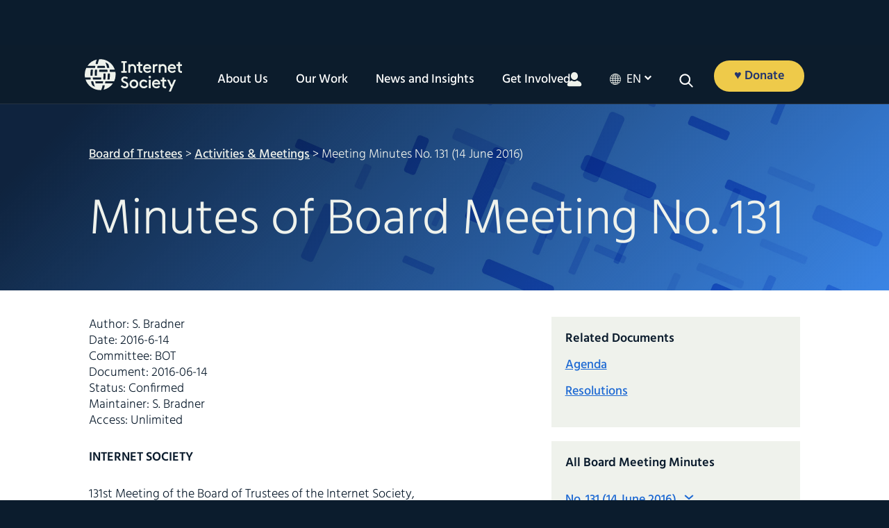

--- FILE ---
content_type: text/html; charset=UTF-8
request_url: https://www.internetsociety.org/board-of-trustees/minutes/131/
body_size: 36094
content:
<!DOCTYPE html>
<html xmlns="http://www.w3.org/1999/xhtml" lang="en-US">
<head>
    <meta name="viewport" content="width=device-width, initial-scale=1.0">
       
   
	<link rel="alternate" type="application/rss+xml" title="Internet Society RSS Feed" href="https://www.internetsociety.org/feed/" />
	<link rel="pingback" href="https://www.internetsociety.org/xmlrpc.php" />
	<link rel="stylesheet" href="https://www.internetsociety.org/wp-content/themes/isoc/style.css" media="screen" />

<script type="application/ld+json">
{
  "@context": "https://schema.org",
  "@type": "Organization",
  "address": [{
    "@type": "PostalAddress",
    "addressLocality": "Reston",
    "addressRegion": "VA",
    "postalCode": "20190",
    "streetAddress": "11710 Plaza America Drive, Suite 400",
    "telephone": "+1-703-439-2120"
  },
   {
    "@type": "PostalAddress",
    "addressLocality": "Geneva, Switzerland",
    "postalCode": "CH-1201",
    "streetAddress": "Rue Vallin 2",
    "telephone": "+41-22-807-1444"
  }],
  "email": "isoc@isoc.org",
  "name": "Internet Society"
    
}
</script>

	<!-- media="print": load the stylesheet without delaying page rendering, asynchronously! -->
	<!--  onload="this.media='all'": apply that stylesheet to screen once it loads -->
	<link rel="stylesheet" href="https://maxcdn.bootstrapcdn.com/font-awesome/4.7.0/css/font-awesome.min.css" media="print" onload="this.media='all'" />

	  
	

	
	
	<link rel="apple-touch-icon" sizes="57x57" href="https://www.internetsociety.org/wp-content/themes/isoc/dist/images/favicon/apple-icon-57x57.png">
<link rel="apple-touch-icon" sizes="60x60" href="https://www.internetsociety.org/wp-content/themes/isoc/dist/images/favicon/apple-icon-60x60.png">
<link rel="apple-touch-icon" sizes="72x72" href="https://www.internetsociety.org/wp-content/themes/isoc/dist/images/favicon/apple-icon-72x72.png">
<link rel="apple-touch-icon" sizes="76x76" href="https://www.internetsociety.org/wp-content/themes/isoc/dist/images/favicon/apple-icon-76x76.png">
<link rel="apple-touch-icon" sizes="114x114" href="https://www.internetsociety.org/wp-content/themes/isoc/dist/images/favicon/apple-icon-114x114.png">
<link rel="apple-touch-icon" sizes="120x120" href="https://www.internetsociety.org/wp-content/themes/isoc/dist/images/favicon/apple-icon-120x120.png">
<link rel="apple-touch-icon" sizes="144x144" href="https://www.internetsociety.org/wp-content/themes/isoc/dist/images/favicon/apple-icon-144x144.png">
<link rel="apple-touch-icon" sizes="152x152" href="https://www.internetsociety.org/wp-content/themes/isoc/dist/images/favicon/apple-icon-152x152.png">
<link rel="apple-touch-icon" sizes="180x180" href="https://www.internetsociety.org/wp-content/themes/isoc/dist/images/favicon/apple-icon-180x180.png">
<link rel="icon" type="image/png" sizes="192x192" href="https://www.internetsociety.org/wp-content/themes/isoc/dist/images/favicon/android-icon-192x192.png">
<link rel="icon" type="image/png" sizes="32x32" href="https://www.internetsociety.org/wp-content/themes/isoc/dist/images/favicon/favicon-32x32.png">
<link rel="icon" type="image/png" sizes="96x96" href="https://www.internetsociety.org/wp-content/themes/isoc/dist/images/favicon/favicon-96x96.png">
<link rel="icon" type="image/png" sizes="16x16" href="https://www.internetsociety.org/wp-content/themes/isoc/dist/images/favicon/favicon-16x16.png">
<meta name="msapplication-TileColor" content="#ffffff">
<meta name="msapplication-TileImage" content="/ms-icon-144x144.png">
<meta name="theme-color" content="#ffffff">	<meta name='robots' content='index, follow, max-image-preview:large, max-snippet:-1, max-video-preview:-1' />
	<style>img:is([sizes="auto" i], [sizes^="auto," i]) { contain-intrinsic-size: 3000px 1500px }</style>
	<link rel="alternate" href="https://www.internetsociety.org/board-of-trustees/minutes/131/" hreflang="x-default" />
<link rel="alternate" hreflang="en" href="https://www.internetsociety.org/board-of-trustees/minutes/131/" />
<link rel="alternate" hreflang="x-default" href="https://www.internetsociety.org/board-of-trustees/minutes/131/" />

	<!-- This site is optimized with the Yoast SEO plugin v26.8 - https://yoast.com/product/yoast-seo-wordpress/ -->
	<title>Minutes of Board Meeting No. 131 - Internet Society</title>
	<meta name="description" content="Read the minutes from the one hundred and thirty first Board of Trustees meeting, held on 14 June 2016." />
	<link rel="canonical" href="https://www.internetsociety.org/board-of-trustees/minutes/131/" />
	<meta property="og:locale" content="en_US" />
	<meta property="og:type" content="article" />
	<meta property="og:title" content="Minutes of Board Meeting No. 131 - Internet Society" />
	<meta property="og:description" content="Read the minutes from the one hundred and thirty first Board of Trustees meeting, held on 14 June 2016." />
	<meta property="og:url" content="https://www.internetsociety.org/board-of-trustees/minutes/131/" />
	<meta property="og:site_name" content="Internet Society" />
	<meta property="article:publisher" content="https://www.facebook.com/InternetSociety" />
	<meta property="article:modified_time" content="2025-12-23T20:41:21+00:00" />
	<meta property="og:image" content="https://www.internetsociety.org/wp-content/uploads/2019/02/isoc-logo-1280x642.jpg" />
	<meta property="og:image:width" content="1280" />
	<meta property="og:image:height" content="642" />
	<meta property="og:image:type" content="image/jpeg" />
	<meta name="twitter:card" content="summary_large_image" />
	<meta name="twitter:site" content="@internetsociety" />
	<script type="application/ld+json" class="yoast-schema-graph">{"@context":"https://schema.org","@graph":[{"@type":"WebPage","@id":"https://www.internetsociety.org/board-of-trustees/minutes/131/","url":"https://www.internetsociety.org/board-of-trustees/minutes/131/","name":"Minutes of Board Meeting No. 131 - Internet Society","isPartOf":{"@id":"https://www.internetsociety.org/#website"},"datePublished":"2017-10-27T11:20:34+00:00","dateModified":"2025-12-23T20:41:21+00:00","description":"Read the minutes from the one hundred and thirty first Board of Trustees meeting, held on 14 June 2016.","breadcrumb":{"@id":"https://www.internetsociety.org/board-of-trustees/minutes/131/#breadcrumb"},"inLanguage":"en-US","potentialAction":[{"@type":"ReadAction","target":["https://www.internetsociety.org/board-of-trustees/minutes/131/"]}],"author":{"@id":"https://www.internetsociety.org/#/schema/person/ce5521f2b7e176d56deebbeda08b3f95"}},{"@type":"BreadcrumbList","@id":"https://www.internetsociety.org/board-of-trustees/minutes/131/#breadcrumb","itemListElement":[{"@type":"ListItem","position":1,"name":"Home","item":"https://www.internetsociety.org/"},{"@type":"ListItem","position":2,"name":"Board Activities and Meetings","item":"https://www.internetsociety.org/board-of-trustees/meetings/"},{"@type":"ListItem","position":3,"name":"No. 131 (14 June 2016)","item":"https://www.internetsociety.org/board-of-trustees/meetings/131/"},{"@type":"ListItem","position":4,"name":"No. 131 (14 June 2016)"}]},{"@type":"WebSite","@id":"https://www.internetsociety.org/#website","url":"https://www.internetsociety.org/","name":"Internet Society","description":"We are a global charitable organization empowering people to keep the Internet a force for good: open, globally connected, secure, and trustworthy.","potentialAction":[{"@type":"SearchAction","target":{"@type":"EntryPoint","urlTemplate":"https://www.internetsociety.org/?s={search_term_string}"},"query-input":{"@type":"PropertyValueSpecification","valueRequired":true,"valueName":"search_term_string"}}],"inLanguage":"en-US"},{"@type":"Person","@id":"https://www.internetsociety.org/#/schema/person/ce5521f2b7e176d56deebbeda08b3f95","name":"Ivana Trbovic","url":"https://www.internetsociety.org/author/trbovic/"}]}</script>
	<!-- / Yoast SEO plugin. -->


<link rel="alternate" type="application/rss+xml" title="Internet Society &raquo; Feed" href="https://www.internetsociety.org/feed/" />
<link rel="alternate" type="application/rss+xml" title="Internet Society &raquo; Comments Feed" href="https://www.internetsociety.org/comments/feed/" />
<link rel='stylesheet' id='wp-block-library-css' href='https://www.internetsociety.org/wp-includes/css/dist/block-library/style.min.css?ver=6.8.3' media='all' />
<style id='classic-theme-styles-inline-css'>
/*! This file is auto-generated */
.wp-block-button__link{color:#fff;background-color:#32373c;border-radius:9999px;box-shadow:none;text-decoration:none;padding:calc(.667em + 2px) calc(1.333em + 2px);font-size:1.125em}.wp-block-file__button{background:#32373c;color:#fff;text-decoration:none}
</style>
<style id='global-styles-inline-css'>
:root{--wp--preset--aspect-ratio--square: 1;--wp--preset--aspect-ratio--4-3: 4/3;--wp--preset--aspect-ratio--3-4: 3/4;--wp--preset--aspect-ratio--3-2: 3/2;--wp--preset--aspect-ratio--2-3: 2/3;--wp--preset--aspect-ratio--16-9: 16/9;--wp--preset--aspect-ratio--9-16: 9/16;--wp--preset--color--black: #000000;--wp--preset--color--cyan-bluish-gray: #abb8c3;--wp--preset--color--white: #ffffff;--wp--preset--color--pale-pink: #f78da7;--wp--preset--color--vivid-red: #cf2e2e;--wp--preset--color--luminous-vivid-orange: #ff6900;--wp--preset--color--luminous-vivid-amber: #fcb900;--wp--preset--color--light-green-cyan: #7bdcb5;--wp--preset--color--vivid-green-cyan: #00d084;--wp--preset--color--pale-cyan-blue: #8ed1fc;--wp--preset--color--vivid-cyan-blue: #0693e3;--wp--preset--color--vivid-purple: #9b51e0;--wp--preset--color--ground-navy: #0c1c2c;--wp--preset--color--ground-blue: #3a82e4;--wp--preset--color--ground-green: #40b2a4;--wp--preset--color--green: #02837d;--wp--preset--color--neutral-white: #eff2ec;--wp--preset--color--neutral-putty: #dedad0;--wp--preset--color--neutral-green: #d0e6da;--wp--preset--color--depth-green: #085856;--wp--preset--color--depth-blue: #24366e;--wp--preset--color--depth-teal: #143e50;--wp--preset--color--accent-purple: #7e245c;--wp--preset--color--accent-orange: #d25238;--wp--preset--color--accent-yellow: #eeca4a;--wp--preset--gradient--vivid-cyan-blue-to-vivid-purple: linear-gradient(135deg,rgba(6,147,227,1) 0%,rgb(155,81,224) 100%);--wp--preset--gradient--light-green-cyan-to-vivid-green-cyan: linear-gradient(135deg,rgb(122,220,180) 0%,rgb(0,208,130) 100%);--wp--preset--gradient--luminous-vivid-amber-to-luminous-vivid-orange: linear-gradient(135deg,rgba(252,185,0,1) 0%,rgba(255,105,0,1) 100%);--wp--preset--gradient--luminous-vivid-orange-to-vivid-red: linear-gradient(135deg,rgba(255,105,0,1) 0%,rgb(207,46,46) 100%);--wp--preset--gradient--very-light-gray-to-cyan-bluish-gray: linear-gradient(135deg,rgb(238,238,238) 0%,rgb(169,184,195) 100%);--wp--preset--gradient--cool-to-warm-spectrum: linear-gradient(135deg,rgb(74,234,220) 0%,rgb(151,120,209) 20%,rgb(207,42,186) 40%,rgb(238,44,130) 60%,rgb(251,105,98) 80%,rgb(254,248,76) 100%);--wp--preset--gradient--blush-light-purple: linear-gradient(135deg,rgb(255,206,236) 0%,rgb(152,150,240) 100%);--wp--preset--gradient--blush-bordeaux: linear-gradient(135deg,rgb(254,205,165) 0%,rgb(254,45,45) 50%,rgb(107,0,62) 100%);--wp--preset--gradient--luminous-dusk: linear-gradient(135deg,rgb(255,203,112) 0%,rgb(199,81,192) 50%,rgb(65,88,208) 100%);--wp--preset--gradient--pale-ocean: linear-gradient(135deg,rgb(255,245,203) 0%,rgb(182,227,212) 50%,rgb(51,167,181) 100%);--wp--preset--gradient--electric-grass: linear-gradient(135deg,rgb(202,248,128) 0%,rgb(113,206,126) 100%);--wp--preset--gradient--midnight: linear-gradient(135deg,rgb(2,3,129) 0%,rgb(40,116,252) 100%);--wp--preset--font-size--small: 13px;--wp--preset--font-size--medium: 20px;--wp--preset--font-size--large: 36px;--wp--preset--font-size--x-large: 42px;--wp--preset--font-size--12: 12px;--wp--preset--font-size--18: 18px;--wp--preset--font-size--26: 26px;--wp--preset--font-size--28: 28px;--wp--preset--font-size--32: 32px;--wp--preset--font-size--48: 48px;--wp--preset--font-size--60: 60px;--wp--preset--font-size--72: 72px;--wp--preset--spacing--20: 0.44rem;--wp--preset--spacing--30: 0.67rem;--wp--preset--spacing--40: 1rem;--wp--preset--spacing--50: 1.5rem;--wp--preset--spacing--60: 2.25rem;--wp--preset--spacing--70: 3.38rem;--wp--preset--spacing--80: 5.06rem;--wp--preset--shadow--natural: 6px 6px 9px rgba(0, 0, 0, 0.2);--wp--preset--shadow--deep: 12px 12px 50px rgba(0, 0, 0, 0.4);--wp--preset--shadow--sharp: 6px 6px 0px rgba(0, 0, 0, 0.2);--wp--preset--shadow--outlined: 6px 6px 0px -3px rgba(255, 255, 255, 1), 6px 6px rgba(0, 0, 0, 1);--wp--preset--shadow--crisp: 6px 6px 0px rgba(0, 0, 0, 1);}:where(.is-layout-flex){gap: 0.5em;}:where(.is-layout-grid){gap: 0.5em;}body .is-layout-flex{display: flex;}.is-layout-flex{flex-wrap: wrap;align-items: center;}.is-layout-flex > :is(*, div){margin: 0;}body .is-layout-grid{display: grid;}.is-layout-grid > :is(*, div){margin: 0;}:where(.wp-block-columns.is-layout-flex){gap: 2em;}:where(.wp-block-columns.is-layout-grid){gap: 2em;}:where(.wp-block-post-template.is-layout-flex){gap: 1.25em;}:where(.wp-block-post-template.is-layout-grid){gap: 1.25em;}.has-black-color{color: var(--wp--preset--color--black) !important;}.has-cyan-bluish-gray-color{color: var(--wp--preset--color--cyan-bluish-gray) !important;}.has-white-color{color: var(--wp--preset--color--white) !important;}.has-pale-pink-color{color: var(--wp--preset--color--pale-pink) !important;}.has-vivid-red-color{color: var(--wp--preset--color--vivid-red) !important;}.has-luminous-vivid-orange-color{color: var(--wp--preset--color--luminous-vivid-orange) !important;}.has-luminous-vivid-amber-color{color: var(--wp--preset--color--luminous-vivid-amber) !important;}.has-light-green-cyan-color{color: var(--wp--preset--color--light-green-cyan) !important;}.has-vivid-green-cyan-color{color: var(--wp--preset--color--vivid-green-cyan) !important;}.has-pale-cyan-blue-color{color: var(--wp--preset--color--pale-cyan-blue) !important;}.has-vivid-cyan-blue-color{color: var(--wp--preset--color--vivid-cyan-blue) !important;}.has-vivid-purple-color{color: var(--wp--preset--color--vivid-purple) !important;}.has-black-background-color{background-color: var(--wp--preset--color--black) !important;}.has-cyan-bluish-gray-background-color{background-color: var(--wp--preset--color--cyan-bluish-gray) !important;}.has-white-background-color{background-color: var(--wp--preset--color--white) !important;}.has-pale-pink-background-color{background-color: var(--wp--preset--color--pale-pink) !important;}.has-vivid-red-background-color{background-color: var(--wp--preset--color--vivid-red) !important;}.has-luminous-vivid-orange-background-color{background-color: var(--wp--preset--color--luminous-vivid-orange) !important;}.has-luminous-vivid-amber-background-color{background-color: var(--wp--preset--color--luminous-vivid-amber) !important;}.has-light-green-cyan-background-color{background-color: var(--wp--preset--color--light-green-cyan) !important;}.has-vivid-green-cyan-background-color{background-color: var(--wp--preset--color--vivid-green-cyan) !important;}.has-pale-cyan-blue-background-color{background-color: var(--wp--preset--color--pale-cyan-blue) !important;}.has-vivid-cyan-blue-background-color{background-color: var(--wp--preset--color--vivid-cyan-blue) !important;}.has-vivid-purple-background-color{background-color: var(--wp--preset--color--vivid-purple) !important;}.has-black-border-color{border-color: var(--wp--preset--color--black) !important;}.has-cyan-bluish-gray-border-color{border-color: var(--wp--preset--color--cyan-bluish-gray) !important;}.has-white-border-color{border-color: var(--wp--preset--color--white) !important;}.has-pale-pink-border-color{border-color: var(--wp--preset--color--pale-pink) !important;}.has-vivid-red-border-color{border-color: var(--wp--preset--color--vivid-red) !important;}.has-luminous-vivid-orange-border-color{border-color: var(--wp--preset--color--luminous-vivid-orange) !important;}.has-luminous-vivid-amber-border-color{border-color: var(--wp--preset--color--luminous-vivid-amber) !important;}.has-light-green-cyan-border-color{border-color: var(--wp--preset--color--light-green-cyan) !important;}.has-vivid-green-cyan-border-color{border-color: var(--wp--preset--color--vivid-green-cyan) !important;}.has-pale-cyan-blue-border-color{border-color: var(--wp--preset--color--pale-cyan-blue) !important;}.has-vivid-cyan-blue-border-color{border-color: var(--wp--preset--color--vivid-cyan-blue) !important;}.has-vivid-purple-border-color{border-color: var(--wp--preset--color--vivid-purple) !important;}.has-vivid-cyan-blue-to-vivid-purple-gradient-background{background: var(--wp--preset--gradient--vivid-cyan-blue-to-vivid-purple) !important;}.has-light-green-cyan-to-vivid-green-cyan-gradient-background{background: var(--wp--preset--gradient--light-green-cyan-to-vivid-green-cyan) !important;}.has-luminous-vivid-amber-to-luminous-vivid-orange-gradient-background{background: var(--wp--preset--gradient--luminous-vivid-amber-to-luminous-vivid-orange) !important;}.has-luminous-vivid-orange-to-vivid-red-gradient-background{background: var(--wp--preset--gradient--luminous-vivid-orange-to-vivid-red) !important;}.has-very-light-gray-to-cyan-bluish-gray-gradient-background{background: var(--wp--preset--gradient--very-light-gray-to-cyan-bluish-gray) !important;}.has-cool-to-warm-spectrum-gradient-background{background: var(--wp--preset--gradient--cool-to-warm-spectrum) !important;}.has-blush-light-purple-gradient-background{background: var(--wp--preset--gradient--blush-light-purple) !important;}.has-blush-bordeaux-gradient-background{background: var(--wp--preset--gradient--blush-bordeaux) !important;}.has-luminous-dusk-gradient-background{background: var(--wp--preset--gradient--luminous-dusk) !important;}.has-pale-ocean-gradient-background{background: var(--wp--preset--gradient--pale-ocean) !important;}.has-electric-grass-gradient-background{background: var(--wp--preset--gradient--electric-grass) !important;}.has-midnight-gradient-background{background: var(--wp--preset--gradient--midnight) !important;}.has-small-font-size{font-size: var(--wp--preset--font-size--small) !important;}.has-medium-font-size{font-size: var(--wp--preset--font-size--medium) !important;}.has-large-font-size{font-size: var(--wp--preset--font-size--large) !important;}.has-x-large-font-size{font-size: var(--wp--preset--font-size--x-large) !important;}
:where(.wp-block-post-template.is-layout-flex){gap: 1.25em;}:where(.wp-block-post-template.is-layout-grid){gap: 1.25em;}
:where(.wp-block-columns.is-layout-flex){gap: 2em;}:where(.wp-block-columns.is-layout-grid){gap: 2em;}
:root :where(.wp-block-pullquote){font-size: 1.5em;line-height: 1.6;}
</style>
<link rel='stylesheet' id='isoc-filters-style-css' href='https://www.internetsociety.org/wp-content/plugins/isoc-gutenberg/isoc-filters/style.css?ver=1764775033' media='all' />
<link rel='stylesheet' id='main-css-css' href='https://www.internetsociety.org/wp-content/themes/isoc/dist/css/style.css' media='all' />
<script id="wpml-cookie-js-extra">
var wpml_cookies = {"wp-wpml_current_language":{"value":"en","expires":1,"path":"\/"}};
var wpml_cookies = {"wp-wpml_current_language":{"value":"en","expires":1,"path":"\/"}};
</script>
<script src="https://www.internetsociety.org/wp-content/plugins/sitepress-multilingual-cms/res/js/cookies/language-cookie.js?ver=486900" id="wpml-cookie-js" defer data-wp-strategy="defer"></script>
<script src="https://www.internetsociety.org/wp-includes/js/jquery/jquery.js?ver=1.12.4" id="jquery-js"></script>
<link rel="https://api.w.org/" href="https://www.internetsociety.org/wp-json/" /><link rel="alternate" title="JSON" type="application/json" href="https://www.internetsociety.org/wp-json/wp/v2/pages/64949" /><link rel="EditURI" type="application/rsd+xml" title="RSD" href="https://www.internetsociety.org/xmlrpc.php?rsd" />
<meta name="generator" content="WordPress 6.8.3" />
<link rel='shortlink' href='https://www.internetsociety.org/?p=64949' />
<link rel="alternate" title="oEmbed (JSON)" type="application/json+oembed" href="https://www.internetsociety.org/wp-json/oembed/1.0/embed?url=https%3A%2F%2Fwww.internetsociety.org%2Fboard-of-trustees%2Fminutes%2F131%2F" />
<link rel="alternate" title="oEmbed (XML)" type="text/xml+oembed" href="https://www.internetsociety.org/wp-json/oembed/1.0/embed?url=https%3A%2F%2Fwww.internetsociety.org%2Fboard-of-trustees%2Fminutes%2F131%2F&#038;format=xml" />
<meta name="generator" content="WPML ver:4.8.6 stt:1,4,2;" />
<!-- Google Tag Manager -->
<script>(function(w,d,s,l,i){w[l]=w[l]||[];w[l].push({'gtm.start':
new Date().getTime(),event:'gtm.js'});var f=d.getElementsByTagName(s)[0],
j=d.createElement(s),dl=l!='dataLayer'?'&l='+l:'';j.async=true;j.src=
'https://www.googletagmanager.com/gtm.js?id='+i+dl;f.parentNode.insertBefore(j,f);
})(window,document,'script','dataLayer','GTM-5LKZWMW');</script>
<!-- End Google Tag Manager -->
<style id="uagb-style-conditional-extension">@media (min-width: 1025px){body .uag-hide-desktop.uagb-google-map__wrap,body .uag-hide-desktop{display:none !important}}@media (min-width: 768px) and (max-width: 1024px){body .uag-hide-tab.uagb-google-map__wrap,body .uag-hide-tab{display:none !important}}@media (max-width: 767px){body .uag-hide-mob.uagb-google-map__wrap,body .uag-hide-mob{display:none !important}}</style><link rel="icon" href="https://www.internetsociety.org/wp-content/uploads/2017/09/cropped-ISOC-Symbol-Ground-navy-690px-1-32x32.jpg" sizes="32x32" />
<link rel="icon" href="https://www.internetsociety.org/wp-content/uploads/2017/09/cropped-ISOC-Symbol-Ground-navy-690px-1-192x192.jpg" sizes="192x192" />
<link rel="apple-touch-icon" href="https://www.internetsociety.org/wp-content/uploads/2017/09/cropped-ISOC-Symbol-Ground-navy-690px-1-180x180.jpg" />
<meta name="msapplication-TileImage" content="https://www.internetsociety.org/wp-content/uploads/2017/09/cropped-ISOC-Symbol-Ground-navy-690px-1-270x270.jpg" />
		<style id="wp-custom-css">
			.remove-bottom-space-0{
margin-bottom: 0;	
}

.remove-padding{
	padding: 0;
}		</style>
		
</head>


	<body class="wp-singular page-template page-template-page-board-of-trustees page-template-page-board-of-trustees-php page page-id-64949 page-child parent-pageid-64129 wp-theme-isoc page-no-131-june-14-2016">

	
	<!-- see app.js for usage -->
	<div class="breakpoint phone"></div>
	<div class="breakpoint tablet-portrait"></div>
	<div class="breakpoint tablet-landscape"></div>
	<div class="breakpoint desktop"></div>
	<div class="breakpoint xl"></div>
<div class="svg-sprite" aria-hidden="true">
  <svg xmlns="http://www.w3.org/2000/svg"><defs><style>#icon-0-dark .cls-1{fill:#3a82e4}#icon-0-dark .cls-2{fill:#0c1c2c}</style><style>#icon-1-dark .cls-1{fill:#0c1c2c}#icon-1-dark .cls-2{fill:#3a82e4}</style><style>#icon-1-light .cls-1{fill:#eef2ec}#icon-1-light .cls-2{fill:#3a82e4}</style><style>#icon-2-dark .cls-1{fill:#3a82e4}#icon-2-dark .cls-2{fill:#0c1c2c}</style><style>#icon-2-light .cls-1{fill:#3a82e4}#icon-2-light .cls-2{fill:#eef2ec}</style><style>#icon-3-dark .cls-1{fill:#3a82e4}#icon-3-dark .cls-2{fill:#0c1c2c}</style><style>#icon-3-light .cls-1{fill:#3a82e4}#icon-3-light .cls-2{fill:#eef2ec}</style><style>#icon-4-dark .cls-1{fill:#0c1c2c}#icon-4-dark .cls-2{fill:#3a82e4}</style><style>#icon-4-light .cls-1{fill:#eef2ec}#icon-4-light .cls-2{fill:#3a82e4}</style><style>#icon-5-dark .cls-1{fill:#3a82e4}#icon-5-dark .cls-2{fill:#0c1c2c}</style><style>#icon-5-light .cls-1{fill:#3a82e4}#icon-5-light .cls-2{fill:#eef2ec}</style><style>#icon-6-dark .cls-1{fill:#0c1c2c}#icon-6-dark .cls-2{fill:#3a82e4}</style><style>#icon-6-light .cls-1{fill:#eef2ec}#icon-6-light .cls-2{fill:#3a82e4}</style><style>#icon-7-dark .cls-1{fill:#0c1c2c}#icon-7-dark .cls-2{fill:#3a82e4}</style><style>#icon-7-light .cls-1{fill:#eef2ec}#icon-7-light .cls-2{fill:#3a82e4}</style><style>#icon-8-dark .cls-1{fill:#0c1c2c}#icon-8-dark .cls-2{fill:#3a82e4}</style><style>#icon-8-light .cls-1{fill:#eef2ec}#icon-8-light .cls-2{fill:#3a82e4}</style><style>#icon-9-dark .cls-1{fill:#0c1c2c}#icon-9-dark .cls-2{fill:#3a82e4}</style><style>.cls-1{fill:#edc955}.cls-2{fill:#3a82e4}</style><style>#icon-action-hover .cls-1{fill:#d0533e}#icon-action-hover .cls-2{fill:#fff}</style><style>#icon-action .cls-1{fill:#edc955}#icon-action .cls-2{fill:#d0533e}</style><style>#icon-chat .cls-1{fill:#d0533e}#icon-chat .cls-2{fill:#edc955}</style><style>#icon-comma-dark .cls-1{fill:#0c1c2c}</style><style>#icon-comma-light .cls-1{fill:#fff}</style><style>#icon-cost .cls-1{fill:#d0533e}#icon-cost .cls-2{fill:#edc955}</style><style>#icon-dash .cls-1{fill:#eef2ec}</style><style>.cls-1{fill:#edc955}.cls-2{fill:#3a82e4}</style><style>#icon-economy-hover .cls-1{fill:#d0533e}#icon-economy-hover .cls-2{fill:#fff}</style><style>#icon-economy .cls-1{fill:#edc955}#icon-economy .cls-2{fill:#d0533e}</style><style>.cls-1{fill:#3e83e0}.cls-2{fill:#edc955}</style><style>#icon-education .cls-1{fill:#d0533e}#icon-education .cls-2{fill:#edc955}</style><style>.cls-1{fill:#edc955}.cls-2{fill:#3e83e0}</style><style>#icon-empowerment-hover .cls-1{fill:#d0533e}#icon-empowerment-hover .cls-2{fill:#fff}</style><style>#icon-empowerment .cls-1{fill:#edc955}#icon-empowerment .cls-2{fill:#d0533e}</style><style>.cls-1{fill:#edc955}.cls-2{fill:#3e83e0}</style><style>#icon-event-hover .cls-1{fill:#d0533e}#icon-event-hover .cls-2{fill:#fff}</style><style>#icon-event .cls-1{fill:#edc955}#icon-event .cls-2{fill:#d0533e}</style><style>.cls-1{fill:#edc955}.cls-2{fill:#3e83e0}</style><style>#icon-grants-hover .cls-1{fill:#d0533e}#icon-grants-hover .cls-2{fill:#fff}</style><style>#icon-grants .cls-1{fill:#edc955}#icon-grants .cls-2{fill:#d0533e}</style><style>.cls-1{fill:#edc955}.cls-2{fill:#3a82e4}</style><style>.cls-1{fill:#edc955}.cls-2{fill:#3e83e0}</style><style>#icon-internet-hover .cls-1{fill:#d0533e}#icon-internet-hover .cls-2{fill:#fff}</style><style>#icon-internet .cls-1{fill:#edc955}#icon-internet .cls-2{fill:#d0533e}</style><style>.cls-1{fill:#edc955}.cls-2{fill:#3a82e4}</style><style>#icon-member-hover .cls-1{fill:#d0533e}#icon-member-hover .cls-2{fill:#fff}</style><style>#icon-member .cls-1{fill:#edc955}#icon-member .cls-2{fill:#d0533e}</style><style>.cls-1{fill:#edc955}.cls-2{fill:#3a82e4}</style><style>#icon-mobile-hover .cls-1{fill:#d0533e}#icon-mobile-hover .cls-2{fill:#fff}</style><style>#icon-mobile .cls-1{fill:#edc955}#icon-mobile .cls-2{fill:#d0533e}</style><style>#icon-network-blue .cls-1{fill:#edc955}#icon-network-blue .cls-2{fill:#3a82e4}</style><style>#icon-network-hover .cls-1{fill:#d0533e}#icon-network-hover .cls-2{fill:#fff}</style><style>#icon-network .cls-1{fill:#edc955}#icon-network .cls-2{fill:#d0533e}</style><style>.cls-1{fill:#edc955}.cls-2{fill:#3e83e0}</style><style>#icon-partner-hover .cls-1{fill:#d0533e}#icon-partner-hover .cls-2{fill:#fff}</style><style>#icon-partner .cls-1{fill:#edc955}#icon-partner .cls-2{fill:#d0533e}</style><style>.cls-1{fill:#3a82e4}.cls-2{fill:#edc955}</style><style>#icon-policy-hover .cls-1{fill:#fff}#icon-policy-hover .cls-2{fill:#d0533e}</style><style>#icon-policy .cls-1{fill:#d0533e}#icon-policy .cls-2{fill:#edc955}</style><style>.cls-1{fill:#edc955}.cls-2{fill:#3a82e4}</style><style>#icon-security-hover .cls-1{fill:#d0533e}#icon-security-hover .cls-2{fill:#fff}</style><style>#icon-security .cls-1{fill:#edc955}#icon-security .cls-2{fill:#d0533e}</style><style>.cls-1{fill:#edc955}.cls-2{fill:#3a82e4}</style><style>#icon-technology-hover .cls-1{fill:#d0533e}#icon-technology-hover .cls-2{fill:#fff}</style><style>#icon-technology .cls-1{fill:#edc955}#icon-technology .cls-2{fill:#d0533e}</style><style>.cls-1{fill:#0c1c2c}</style><style>.cls-1{fill:#eef2ec}</style></defs><symbol id="Linkedin-40x40" viewBox="0 0 40 40"><style>.st0{fill:#fff}</style><path d="M37.04 0H2.95C1.32 0 0 1.29 0 2.88v34.23C0 38.71 1.32 40 2.95 40h34.09c1.63 0 2.96-1.29 2.96-2.89V2.88C40 1.29 38.67 0 37.04 0z"/><path class="st0" d="M5.93 15h5.94v19.09H5.93V15zM8.9 5.5a3.44 3.44 0 1 1 0 6.88 3.44 3.44 0 0 1 0-6.88m6.69 9.5h5.69v2.61h.08c.79-1.5 2.73-3.08 5.62-3.08 6.01 0 7.12 3.95 7.12 9.09v10.47h-5.93V24.8c0-2.21-.04-5.06-3.08-5.06-3.09 0-3.56 2.41-3.56 4.9v9.44H15.6L15.59 15z"/></symbol><symbol id="email-40x40" viewBox="0 0 40 40"><style>.st0{fill:#fff}</style><circle cx="20" cy="20" r="20"/><path class="st0" d="M27.3 31.82h-.88c-.27 0-.48-.21-.48-.48v-.95c0-.27.21-.48.48-.48h.88c2.83 0 5.12-2.29 5.12-5.12v-1c0-.27.21-.48.48-.48h.95c.27 0 .48.21.48.48v.98c0 3.9-3.16 7.05-7.03 7.05zM32.89 8.18H7.1c-.8 0-1.43.64-1.43 1.43v20.78c0 .8.64 1.43 1.43 1.43h15.54c.27 0 .48-.21.48-.48v-.95c0-.27-.21-.48-.48-.48H7.58V12.43l11.16 11.94c.34.37.81.57 1.31.57.49 0 .97-.21 1.31-.57l11.06-11.92v7.59c0 .27.21.48.48.48h.95c.27 0 .48-.21.48-.48V9.61c0-.8-.64-1.43-1.44-1.43zM20.05 22.97L7.99 10.09h24.02L20.05 22.97z"/></symbol><symbol id="facebook-40x40" viewBox="0 0 40 40"><style>.st0{fill:#fff}</style><path d="M40 20.12C40 9.01 31.04 0 20 0S0 9.01 0 20.12C0 30.16 7.32 38.49 16.88 40V25.93H11.8v-5.81h5.08v-4.43c0-5.04 2.99-7.83 7.56-7.83 2.19 0 4.48.39 4.48.39v4.95H26.4c-2.48 0-3.25 1.55-3.25 3.15v3.77h5.55l-.89 5.81h-4.67V40C32.68 38.49 40 30.16 40 20.12z"/><path class="st0" d="M16.88 40V25.93H11.8v-5.81h5.08v-4.43c0-5.04 2.99-7.83 7.56-7.83 2.19 0 4.48.39 4.48.39v4.95H26.4c-2.48 0-3.25 1.55-3.25 3.15v3.77h5.55l-.89 5.81h-4.67V40h-6.26z"/></symbol><symbol id="icon-0-dark" viewBox="0 0 63 100"><path class="cls-1" d="M54.72 56.9c-1.31 26.62-10.22 33.53-18.6 35-.94.17-1.63.08-1.63 1.06v5a2 2 0 0 0 2.23 2c8.53-1.33 15-6.09 19.37-14.22 3.72-7 5.82-16.4 6.39-28.65a2 2 0 0 0-2-2.1h-4a1.84 1.84 0 0 0-1.76 1.91z"/><path class="cls-2" d="M28.5 94a2 2 0 0 0-1.6-2c-9.19-1.62-19-9.52-19-41.78C7.88 12.4 21.37 8 31.52 8c9.87 0 22.91 4.16 23.6 39.2 0 1.09.31 1.77 1.38 1.77h5c1.1 0 1.52-.74 1.5-1.86C62.36 15.86 51.78 0 31.52 0 10.6 0 0 16.88 0 50.19 0 80.59 8.85 97.3 26.31 100a1.93 1.93 0 0 0 2.19-2z"/></symbol><symbol id="icon-0-light" viewBox="0 0 63 100"><style>#icon-0-light .st0{display:none}#icon-0-light .st1{display:inline;fill:#d0e6da}#icon-0-light .st2{fill:#3a82e4}#icon-0-light .st3{fill:#eef2ec}</style><g class="st0"><path class="st1" d="M103.5 110h-144V-34h144v144zm-12-132h-120V98h120V-22z"/></g><path class="st2" d="M55.7 56.9c-1.3 26.6-10.2 33.5-18.6 35-.9.2-1.6.1-1.6 1.1v5c0 1.2 1.1 2.2 2.2 2 8.5-1.3 15-6.1 19.4-14.2 3.7-7 5.8-16.4 6.4-28.7.1-1.1-.9-2.1-2-2.1h-4c-1 0-1.7.8-1.8 1.9z"/><path class="st3" d="M28.5 94c0-1-.6-1.9-1.6-2-9.2-1.6-19-9.5-19-41.8C7.9 12.4 21.4 8 31.5 8c9.9 0 22.9 4.2 23.6 39.2 0 1.1.3 1.8 1.4 1.8h5c1.1 0 1.5-.7 1.5-1.9C62.4 15.9 51.8 0 31.5 0 10.6 0 0 16.9 0 50.2 0 80.6 8.8 97.3 26.3 100c1.2.2 2.2-.8 2.2-2v-4z"/></symbol><symbol id="icon-0" viewBox="0 0 63 100"><style>#icon-0 .st0{display:none}#icon-0 .st1{display:inline;fill:#d0e6da}#icon-0 .st2{fill:#eeca4a}#icon-0 .st3{fill:#eef2ec}</style><g class="st0"><path class="st1" d="M103.5 110h-144V-34h144v144zm-12-132h-120V98h120V-22z"/></g><path class="st2" d="M55.7 56.9c-1.3 26.6-10.2 33.5-18.6 35-.9.2-1.6.1-1.6 1.1v5c0 1.2 1.1 2.2 2.2 2 8.5-1.3 15-6.1 19.4-14.2 3.7-7 5.8-16.4 6.4-28.7.1-1.1-.9-2.1-2-2.1h-4c-1 0-1.7.8-1.8 1.9z"/><path class="st3" d="M28.5 94c0-1-.6-1.9-1.6-2-9.2-1.6-19-9.5-19-41.8C7.9 12.4 21.4 8 31.5 8c9.9 0 22.9 4.2 23.6 39.2 0 1.1.3 1.8 1.4 1.8h5c1.1 0 1.5-.7 1.5-1.9C62.4 15.9 51.8 0 31.5 0 10.6 0 0 16.9 0 50.2 0 80.6 8.8 97.3 26.3 100c1.2.2 2.2-.8 2.2-2v-4z"/></symbol><symbol id="icon-1-dark" viewBox="0 0 32.27 96"><path class="cls-1" d="M26.27 44h4a2 2 0 0 0 2-2V2a2 2 0 0 0-2-2h-1.73a1 1 0 0 0-.5.13L1 15.7a2 2 0 0 0-.73 2.73l2 3.46a2 2 0 0 0 2.73.74l19.27-11.12V42a2 2 0 0 0 2 2z"/><rect class="cls-2" x="24.27" y="50" width="8" height="46" rx="2" ry="2"/></symbol><symbol id="icon-1-light" viewBox="0 0 32.27 96"><path class="cls-1" d="M26.27 44h4a2 2 0 0 0 2-2V2a2 2 0 0 0-2-2h-1.73a1 1 0 0 0-.5.13L1 15.7a2 2 0 0 0-.73 2.73l2 3.46a2 2 0 0 0 2.73.74l19.27-11.12V42a2 2 0 0 0 2 2z"/><rect class="cls-2" x="24.27" y="50" width="8" height="46" rx="2" ry="2"/></symbol><symbol id="icon-1" viewBox="0 0 32.2 96"><style>#icon-1 .st0{display:none}#icon-1 .st1{display:inline;fill:#d0e6da}#icon-1 .st2{fill:#eef2ec}#icon-1 .st3{fill:#eeca4a}</style><g class="st0"><path class="st1" d="M100.2 107h-144V-37h144v144zm-12-132h-120V95h120V-25z"/></g><path class="st2" d="M26.2 44h4c1.1 0 2-.9 2-2V2c0-1.1-.9-2-2-2h-1.7c-.2 0-.3 0-.5.1L1 15.7c-1 .6-1.3 1.8-.7 2.7l2 3.5c.6 1 1.8 1.3 2.7.7l19.2-11.1V42c0 1.1.9 2 2 2z"/><path class="st3" d="M24.2 52v42c0 1.1.9 2 2 2h4c1.1 0 2-.9 2-2V52c0-1.1-.9-2-2-2h-4c-1.1 0-2 .9-2 2z"/></symbol><symbol id="icon-2-dark" viewBox="0 0 54 98.03"><path class="cls-1" d="M3.43 15.93L6.86 18a2 2 0 0 0 2.69-.59C12.74 12.8 18 8 26 8a18.14 18.14 0 0 1 16 9.2 2 2 0 0 0 2.82.71l3.39-2a2 2 0 0 0 .73-2.69A26.17 26.17 0 0 0 26 0C16.73 0 8.57 4.63 2.81 13.09a2 2 0 0 0 .62 2.84z"/><path class="cls-2" d="M52 90H8.56l32.62-41.42C47.86 39.67 52 32.64 52 25v-1a2 2 0 0 0-3-1.67l-4.07 2.45a2 2 0 0 0-1 1.48c-.43 4.37-3 9.3-9.09 17.36L.43 87.43A3.17 3.17 0 0 0 0 89v7a2 2 0 0 0 2 2h50a2 2 0 0 0 2-2v-4a2 2 0 0 0-2-2z"/></symbol><symbol id="icon-2-light" viewBox="0 0 54 98.03"><path class="cls-1" d="M3.43 15.93L6.86 18a2 2 0 0 0 2.69-.59C12.74 12.8 18 8 26 8a18.14 18.14 0 0 1 16 9.2 2 2 0 0 0 2.82.71l3.39-2a2 2 0 0 0 .73-2.69A26.17 26.17 0 0 0 26 0C16.73 0 8.57 4.63 2.81 13.09a2 2 0 0 0 .62 2.84z"/><path class="cls-2" d="M52 90H8.56l32.62-41.42C47.86 39.67 52 32.64 52 25v-1a2 2 0 0 0-3-1.67l-4.07 2.45a2 2 0 0 0-1 1.48c-.43 4.37-3 9.3-9.09 17.36L.43 87.43A3.17 3.17 0 0 0 0 89v7a2 2 0 0 0 2 2h50a2 2 0 0 0 2-2v-4a2 2 0 0 0-2-2z"/></symbol><symbol id="icon-2" viewBox="0 0 54 97.9"><style>#icon-2 .st0{display:none}#icon-2 .st1{display:inline;fill:#d0e6da}#icon-2 .st2{fill:#eeca4a}#icon-2 .st3{fill:#eef2ec}</style><g class="st0"><path class="st1" d="M98 110H-46V-34H98v144zM86-22H-34V98H86V-22z"/></g><path class="st2" d="M3.4 15.9L6.8 18c.9.6 2.1.3 2.7-.6C12.7 12.8 18 8 26 8c6.9 0 13 3.7 16 9.2.5 1 1.8 1.3 2.8.7l3.4-2c.9-.6 1.3-1.7.7-2.7C44.5 5.3 35.9 0 26 0 16.7 0 8.6 4.6 2.8 13.1c-.6.9-.3 2.2.6 2.8z"/><path class="st3" d="M52 90H8.6l32.6-41.5C47.9 39.6 52 32.6 52 25v-1c-.1-1.5-1.7-2.5-3-1.7l-4.1 2.4c-.5.3-.9.9-1 1.5-.4 4.4-3 9.3-9.1 17.4L.4 87.3c-.3.4-.4 1.2-.4 1.6v7c0 1.1.9 2 2 2h50c1.1 0 2-.9 2-2v-4c0-1-.9-1.9-2-1.9z"/></symbol><symbol id="icon-3-dark" viewBox="0 0 56.39 100"><path class="cls-1" d="M2.82 16l3.46 2a2 2 0 0 0 2.66-.6A20.9 20.9 0 0 1 26.39 8c7.47 0 13.8 3.79 16.91 9.44a2 2 0 0 0 2.79.81l3.49-2a2 2 0 0 0 .75-2.69C45.86 5.42 36.92 0 26.39 0A29.14 29.14 0 0 0 2.17 13.14 2 2 0 0 0 2.82 16z"/><path class="cls-2" d="M40.49 46.76c7.23-4.53 12.9-12.28 12.9-21.26v-1.2a2 2 0 0 0-3-1.59l-4.07 2.38a1.94 1.94 0 0 0-.93 1.56c-.67 9.26-8.76 16.35-19 16.35h-3a2 2 0 0 0-2 2v4a2 2 0 0 0 2 2h3c12.54 0 22 9.31 22 21s-9.46 20-22 20c-8.11 0-15.26-3.79-19.09-10a2 2 0 0 0-2.58-.75L1.12 83a2 2 0 0 0-.84 2.81C5.51 94.62 15.32 100 26.39 100c16.82 0 30-13 30-29 0-10.71-6.93-19.37-15.9-24.24z"/></symbol><symbol id="icon-3-light" viewBox="0 0 56.39 99.57"><path class="cls-1" d="M2.82 16l3.46 2a2 2 0 0 0 2.66-.6A20.9 20.9 0 0 1 26.39 8c7.47 0 13.8 3.79 16.91 9.44a2 2 0 0 0 2.79.81l3.49-2a2 2 0 0 0 .75-2.69C45.86 5.42 36.92 0 26.39 0A29.14 29.14 0 0 0 2.17 13.14 2 2 0 0 0 2.82 16z"/><path class="cls-2" d="M40.49 46.33c7.23-4.53 12.9-12.33 12.9-21.26v-1.2a2 2 0 0 0-3-1.59l-4.07 2.38a1.94 1.94 0 0 0-.93 1.56c-.62 9.26-8.72 16.35-19 16.35h-3a2 2 0 0 0-2 2v4a2 2 0 0 0 2 2h3c12.54 0 22 9.31 22 21s-9.46 20-22 20c-8.11 0-15.26-3.79-19.09-10a2 2 0 0 0-2.58-.75l-3.6 1.78a2 2 0 0 0-.84 2.8c5.23 8.79 15 14.17 26.12 14.17A29.85 29.85 0 0 0 56.39 70c0-10.71-6.93-18.8-15.9-23.67z"/></symbol><symbol id="icon-3" viewBox="0 0 56.4 99.5"><style>#icon-3 .st0{display:none}#icon-3 .st1{display:inline;fill:#d0e6da}#icon-3 .st2{fill:#eeca4a}#icon-3 .st3{fill:#eef2ec}</style><g class="st0"><path class="st1" d="M99.4 109h-144V-35h144v144zm-12-132h-120V97h120V-23z"/></g><path class="st2" d="M2.8 16l3.5 2c.9.5 2.1.3 2.7-.6 4.1-6 10.4-9.4 17.5-9.4 7.5 0 13.8 3.8 16.9 9.4.6 1 1.8 1.4 2.8.8l3.5-2c.9-.5 1.3-1.7.8-2.7C45.9 5.4 36.9 0 26.4 0 16.7 0 7.8 4.9 2.2 13.1c-.7 1-.4 2.3.6 2.9z"/><path class="st3" d="M40.5 46.3c7.2-4.5 12.9-12.3 12.9-21.2v-1.2c-.1-1.5-1.7-2.3-3-1.6l-4.1 2.4c-.6.3-.9.9-.9 1.5-.6 9.3-8.7 16.3-19 16.3h-3c-1.1 0-2 .9-2 2v4c0 1.1.9 2 2 2h3c12.5 0 22 9.3 22 21s-9.5 20-22 20c-8.1 0-15.3-3.8-19.1-10-.5-.9-1.7-1.2-2.6-.8l-3.6 1.8c-1 .5-1.4 1.8-.8 2.8 5.2 8.8 15 14.2 26.1 14.2 16.8 0 30-13.6 30-29.6 0-10.6-6.9-18.7-15.9-23.6z"/></symbol><symbol id="icon-4-dark" viewBox="0 0 68 101.27"><path class="cls-1" d="M66 69.27H54v-20a2 2 0 0 0-2-2h-4a2 2 0 0 0-2 2v20H10l8.72-15.49a2 2 0 0 0-.72-2.71l-4-2.26a2 2 0 0 0-2.73.74L.26 68.81a2 2 0 0 0-.26 1v5.47a2 2 0 0 0 2 2h44v22a2 2 0 0 0 2 2h4a2 2 0 0 0 2-2v-22h12a2 2 0 0 0 2-2v-4a2 2 0 0 0-2-2.01z"/><path class="cls-2" d="M20.89 45.83a2 2 0 0 0 2.73-.76L46.19 5a2 2 0 0 0-.76-2.74l-3.6-2a2 2 0 0 0-2.72.74L16.27 40.88a2 2 0 0 0 .73 2.73z"/></symbol><symbol id="icon-4-light" viewBox="0 0 68 101.27"><path class="cls-1" d="M66 69.27H54v-20a2 2 0 0 0-2-2h-4a2 2 0 0 0-2 2v20H10l8.72-15.49a2 2 0 0 0-.72-2.71l-4-2.26a2 2 0 0 0-2.73.74L.26 68.81a2 2 0 0 0-.26 1v5.47a2 2 0 0 0 2 2h44v22a2 2 0 0 0 2 2h4a2 2 0 0 0 2-2v-22h12a2 2 0 0 0 2-2v-4a2 2 0 0 0-2-2.01z"/><path class="cls-2" d="M20.89 45.83a2 2 0 0 0 2.73-.76L46.19 5a2 2 0 0 0-.76-2.74l-3.6-2a2 2 0 0 0-2.72.74L16.27 40.88a2 2 0 0 0 .73 2.73z"/></symbol><symbol id="icon-4" viewBox="0 0 68 101.2"><style>#icon-4 .st0{display:none}#icon-4 .st1{display:inline;fill:#d0e6da}#icon-4 .st2{fill:#eef2ec}#icon-4 .st3{fill:#eeca4a}</style><g class="st0"><path class="st1" d="M106 113.2H-38v-144h144v144zm-12-132H-26v120H94v-120z"/></g><path class="st2" d="M66 69.2H54v-20c0-1.1-.9-2-2-2h-4c-1.1 0-2 .9-2 2v20H10l8.7-15.5c.5-1 .2-2.2-.8-2.7L14 48.7c-1-.5-2.2-.2-2.7.7L.3 68.7c-.2.3-.3.6-.3 1v5.5c0 1.1.9 2 2 2h44v22c0 1.1.9 2 2 2h4c1.1 0 2-.9 2-2v-22h12c1.1 0 2-.9 2-2v-4c0-1.1-.9-2-2-2z"/><path class="st3" d="M20.9 45.8c1 .6 2.2.2 2.7-.8L46.2 4.9c.6-1 .2-2.2-.8-2.7l-3.6-2c-1-.5-2.2-.2-2.7.8L16.3 40.8c-.5 1-.2 2.2.7 2.7l3.9 2.3z"/></symbol><symbol id="icon-5-dark" viewBox="0 0 55.5 98"><path class="cls-1" d="M20.27 8h31.48a2 2 0 0 0 2-2V2a2 2 0 0 0-2-2H20.53a2 2 0 0 0-2 1.87l-.26 4a2 2 0 0 0 2 2.13z"/><path class="cls-2" d="M25.5 36a29.8 29.8 0 0 0-15.75 4.45L11.87 8l.38-5.84C12.33 1 11.91 0 10.75 0h-4.5a2 2 0 0 0-2 1.87l-3.1 47.68a2 2 0 0 0 1 1.84l3.21 1.95A2 2 0 0 0 8 52.8 21.59 21.59 0 0 1 25.5 44c12.54 0 22 9.89 22 23s-9.5 23-22 23a21.42 21.42 0 0 1-18.28-9.88 2 2 0 0 0-2.62-.69l-3.54 1.89a2 2 0 0 0-.76 2.83A29.72 29.72 0 0 0 25.5 98c16.82 0 30-13.62 30-31s-13.18-31-30-31z"/></symbol><symbol id="icon-5-light" viewBox="0 0 55.5 98"><path class="cls-1" d="M20.27 8h31.48a2 2 0 0 0 2-2V2a2 2 0 0 0-2-2H20.53a2 2 0 0 0-2 1.87l-.26 4a2 2 0 0 0 2 2.13z"/><path class="cls-2" d="M25.5 36a29.8 29.8 0 0 0-15.75 4.45L11.87 8l.38-5.84C12.33 1 11.91 0 10.75 0h-4.5a2 2 0 0 0-2 1.87l-3.1 47.68a2 2 0 0 0 1 1.84l3.21 1.95A2 2 0 0 0 8 52.8 21.59 21.59 0 0 1 25.5 44c12.54 0 22 9.89 22 23s-9.5 23-22 23a21.42 21.42 0 0 1-18.28-9.88 2 2 0 0 0-2.62-.69l-3.54 1.89a2 2 0 0 0-.76 2.83A29.72 29.72 0 0 0 25.5 98c16.82 0 30-13.62 30-31s-13.18-31-30-31z"/></symbol><symbol id="icon-5" viewBox="0 0 55.5 98"><style>#icon-5 .st0{display:none}#icon-5 .st1{display:inline;fill:#d0e6da}#icon-5 .st2{fill:#eeca4a}#icon-5 .st3{fill:#eef2ec}</style><g class="st0"><path class="st1" d="M94.5 108h-144V-36h144v144zm-12-132h-120V96h120V-24z"/></g><path class="st2" d="M20.3 8h31.5c1.1 0 2-.9 2-2V2c0-1.1-.9-2-2-2H20.5c-1.1 0-1.9.8-2 1.9l-.3 4c0 1.1.9 2.1 2.1 2.1z"/><path class="st3" d="M25.5 36c-5.7 0-11.1 1.6-15.8 4.5L11.9 8l.4-5.8C12.4 1 11.9.1 10.8.1H6.3C5.2.1 4.4.9 4.3 2L1.2 49.7c0 .7.3 1.5 1 1.8l3.2 1.9c.9.5 2 .3 2.7-.5C12 47.3 18.5 44 25.5 44c12.5 0 22 9.9 22 23s-9.5 23-22 23c-7.6 0-14.3-3.7-18.3-9.9-.6-.9-1.7-1.2-2.6-.7l-3.5 1.9c-1 .5-1.4 1.8-.8 2.8C5.7 92.7 15.2 98 25.5 98c16.8 0 30-13.6 30-31s-13.2-31-30-31z"/></symbol><symbol id="icon-6-dark" viewBox="0 0 59.65 100.95"><path class="cls-1" d="M26 94.26a1.75 1.75 0 0 0-1.51-1.69C14.82 90.12 8 81.34 8 70.26c0-13.11 9.46-23 22-23 11 0 19.61 7.66 21.58 18.37a2 2 0 0 0 2 1.63h4a2 2 0 0 0 2-2.32C57.11 50.24 45 39.26 30 39.26a30 30 0 0 0-8.88 1.33L41.48 5a2 2 0 0 0-.74-2.73l-3.47-2a2 2 0 0 0-2.74.73L4.16 54.15h.06A32.07 32.07 0 0 0 0 70.26c0 15.07 10 27.3 23.59 30.3 1.24.27 2.41-1 2.41-2.3z"/><path class="cls-2" d="M35.33 100.77c12.67-2.15 22.33-12.48 24.3-25.6A1.61 1.61 0 0 0 58 73.26h-4a2.68 2.68 0 0 0-2.51 2.08 21.87 21.87 0 0 1-16.83 17.42h-.19l-.69.09a2.06 2.06 0 0 0-1.78 2v4.08a2 2 0 0 0 2.25 2z"/></symbol><symbol id="icon-6-light" viewBox="0 0 59.65 100.95"><path class="cls-1" d="M26 94.26a1.75 1.75 0 0 0-1.51-1.69C14.82 90.12 8 81.34 8 70.26c0-13.11 9.46-23 22-23 11 0 19.61 7.66 21.58 18.37a2 2 0 0 0 2 1.63h4a2 2 0 0 0 2-2.32C57.11 50.24 45 39.26 30 39.26a30 30 0 0 0-8.88 1.33L41.48 5a2 2 0 0 0-.74-2.73l-3.47-2a2 2 0 0 0-2.74.73L4.16 54.15h.06A32.07 32.07 0 0 0 0 70.26c0 15.07 10 27.3 23.59 30.3 1.24.27 2.41-1 2.41-2.3z"/><path class="cls-2" d="M35.33 100.77c12.67-2.15 22.33-12.48 24.3-25.6A1.61 1.61 0 0 0 58 73.26h-4a2.68 2.68 0 0 0-2.51 2.08 21.87 21.87 0 0 1-16.83 17.42h-.19l-.69.09a2.06 2.06 0 0 0-1.78 2v4.08a2 2 0 0 0 2.25 2z"/></symbol><symbol id="icon-6" viewBox="0 0 59.6 100.9"><style>#icon-6 .st0{display:none}#icon-6 .st1{display:inline;fill:#d0e6da}#icon-6 .st2{fill:#eef2ec}#icon-6 .st3{fill:#eeca4a}</style><g class="st0"><path class="st1" d="M100 111.2H-44v-144h144v144zm-12-132H-32v120H88v-120z"/></g><path class="st2" d="M26 94.2c0-.9-.6-1.5-1.5-1.7C14.8 90.1 8 81.3 8 70.2c0-13.1 9.5-23 22-23 11 0 19.6 7.7 21.6 18.4.2.9 1 1.6 2 1.6h4c1.2 0 2.2-1.1 2-2.3C57.1 50.2 45 39.2 30 39.2c-3.1 0-6.1.5-8.9 1.3L41.5 4.9c.5-1 .2-2.2-.7-2.7l-3.5-2c-1-.5-2.2-.2-2.7.7L4.2 54.1h.1C1.5 58.8 0 64.3 0 70.2c0 15.1 10 27.3 23.6 30.3 1.2.3 2.4-1 2.4-2.3v-4z"/><path class="st3" d="M35.3 100.7c12.6-2.2 22.3-12.5 24.3-25.6.2-1.1-.6-1.9-1.6-1.9h-4c-1.2 0-2.3.9-2.5 2.1-1.8 8.9-8.3 15.6-16.8 17.4h-.2c-.1 0-.4.1-.7.1-1 .1-1.8 1-1.8 2v4.1c0 1.3 1 2.1 2.3 2 .3-.1.6-.1 1-.2z"/></symbol><symbol id="icon-7-dark" viewBox="0 0 58 99.12"><path class="cls-1" d="M33 41.72a2 2 0 0 0 .88 2.69l3.57 1.8a2 2 0 0 0 2.69-.88l17.67-35a2 2 0 0 0 .22-.9V2a2 2 0 0 0-2-2H2a2 2 0 0 0-2 2v4a2 2 0 0 0 2 2h48z"/><rect class="cls-2" x="-5.55" y="70.33" width="53.04" height="8" rx="2" ry="2" transform="rotate(-63.18 20.962 74.33)"/></symbol><symbol id="icon-7-light" viewBox="0 0 58 99.12"><path class="cls-1" d="M33 41.72a2 2 0 0 0 .88 2.69l3.57 1.8a2 2 0 0 0 2.69-.88l17.67-35a2 2 0 0 0 .22-.9V2a2 2 0 0 0-2-2H2a2 2 0 0 0-2 2v4a2 2 0 0 0 2 2h48z"/><rect class="cls-2" x="-5.55" y="70.33" width="53.04" height="8" rx="2" ry="2" transform="rotate(-63.18 20.962 74.33)"/></symbol><symbol id="icon-7" viewBox="0 0 58.1 99.1"><style>#icon-7 .st0{display:none}#icon-7 .st1{display:inline;fill:#d0e6da}#icon-7 .st2{fill:#eef2ec}#icon-7 .st3{fill:#eeca4a}</style><g class="st0"><path class="st1" d="M100 110H-44V-34h144v144zM88-22H-32V98H88V-22z"/></g><path class="st2" d="M33 41.7c-.5 1-.1 2.2.9 2.7l3.6 1.8c1 .5 2.2.1 2.7-.9l17.7-35c.1-.3.2-.6.2-.9V2c0-1.1-.9-2-2-2H2C.9 0 0 .9 0 2v4c0 1.1.9 2 2 2h48L33 41.7z"/><path class="st3" d="M28.5 50.6L6.4 94.4c-.5 1-.1 2.2.9 2.7l3.6 1.8c1 .5 2.2.1 2.7-.9l22.1-43.8c.5-1 .1-2.2-.9-2.7l-3.6-1.8c-1-.4-2.2 0-2.7.9z"/></symbol><symbol id="icon-8-dark" viewBox="0 0 60 99.54"><path class="cls-1" d="M49 31.54a1.61 1.61 0 0 0-1.54 1.08c-2.9 6.13-9.57 9.92-17.46 9.92-10.65 0-19-7.69-19-17.5 0-8.33 6.09-15.13 14.44-17A2 2 0 0 0 27 6.11V2a2 2 0 0 0-2.32-2C12.2 2.33 3 12.5 3 25a24.93 24.93 0 0 0 11.9 21.3A28 28 0 0 0 0 71c0 16 13.18 28.5 30 28.5S60 87 60 71a28 28 0 0 0-14.9-24.7 24.8 24.8 0 0 0 10.36-12c.51-1.32 0-2.72-1.46-2.72zm-19 60C17.46 91.54 8 82.73 8 71s9.46-20.5 22-20.5S52 59.36 52 71s-9.46 20.54-22 20.54z"/><path class="cls-2" d="M34.55 8.05A18.4 18.4 0 0 1 48.9 23.74a2.11 2.11 0 0 0 2.1 1.8h4a1.92 1.92 0 0 0 1.91-2.14A26.31 26.31 0 0 0 35.33 0 2 2 0 0 0 33 2v4.1a2 2 0 0 0 1.55 1.95z"/></symbol><symbol id="icon-8-light" viewBox="0 0 60 99.54"><path class="cls-1" d="M49 31.54a1.61 1.61 0 0 0-1.54 1.08c-2.9 6.13-9.57 9.92-17.46 9.92-10.65 0-19-7.69-19-17.5 0-8.33 6.09-15.13 14.44-17A2 2 0 0 0 27 6.11V2a2 2 0 0 0-2.32-2C12.2 2.33 3 12.5 3 25a24.93 24.93 0 0 0 11.9 21.3A28 28 0 0 0 0 71c0 16 13.18 28.5 30 28.5S60 87 60 71a28 28 0 0 0-14.9-24.7 24.8 24.8 0 0 0 10.36-12c.51-1.32 0-2.72-1.46-2.72zm-19 60C17.46 91.54 8 82.73 8 71s9.46-20.5 22-20.5S52 59.36 52 71s-9.46 20.54-22 20.54z"/><path class="cls-2" d="M34.55 8.05A18.4 18.4 0 0 1 48.9 23.74a2.11 2.11 0 0 0 2.1 1.8h4a1.92 1.92 0 0 0 1.91-2.14A26.31 26.31 0 0 0 35.33 0 2 2 0 0 0 33 2v4.1a2 2 0 0 0 1.55 1.95z"/></symbol><symbol id="icon-8" viewBox="0 0 60 99.5"><style>#icon-8 .st0{display:none}#icon-8 .st1{display:inline;fill:#d0e6da}#icon-8 .st2{fill:#eef2ec}#icon-8 .st3{fill:#eeca4a}</style><g class="st0"><path class="st1" d="M102 109.5H-42v-144h144v144zm-12-132H-30v120H90v-120z"/></g><path class="st2" d="M49 31.5c-.8 0-1.2.4-1.5 1.1-2.9 6.1-9.6 9.9-17.5 9.9-10.7 0-19-7.7-19-17.5 0-8.3 6.1-15.1 14.4-17 .9-.2 1.6-1 1.6-1.9V2c0-1.2-1.1-2.2-2.3-2C12.2 2.3 3 12.5 3 25c0 9 4.7 16.7 11.9 21.3C5.9 51.2 0 60.3 0 71c0 16 13.2 28.5 30 28.5S60 87 60 71c0-10.7-5.9-19.9-14.9-24.7 4.7-3 8.4-7 10.4-12 .5-1.3 0-2.7-1.5-2.7h-5v-.1zm-19 60C17.5 91.5 8 82.7 8 71s9.5-20.5 22-20.5S52 59.3 52 71s-9.5 20.5-22 20.5z"/><path class="st3" d="M34.5 8c7.7 1.8 13.5 8.1 14.4 15.7.1 1 1.1 1.8 2.1 1.8h4c1.2 0 2-1 1.9-2.1-1-11.6-9.8-21.1-21.6-23.4-1.2-.2-2.3.7-2.3 2v4.1c0 .9.6 1.7 1.5 1.9z"/></symbol><symbol id="icon-9-dark" viewBox="0 0 59.63 101.01"><path class="cls-1" d="M1.63 33.72C.4 33.72-.15 34.79 0 36c2.4 14.78 14.55 25.72 29.63 25.72a30 30 0 0 0 8.49-1.22L17.2 96a2 2 0 0 0 .71 2.74l3.45 2a2 2 0 0 0 2.74-.71l31.34-53.15h-.06a32.06 32.06 0 0 0 4.25-16.12C59.63 15.61 49.67 3.34 36 .4c-1.23-.27-2.38 1.06-2.39 2.32v4a1.65 1.65 0 0 0 1.47 1.66c9.72 2.41 16.53 11.22 16.53 22.34 0 13.11-9.46 23-22 23C18.6 53.72 10 46.08 8 35.33c-.17-.95-.44-1.61-1.4-1.61z"/><path class="cls-2" d="M1.63 27.72h4A2.55 2.55 0 0 0 8 26.09C9.79 16.62 16.77 9.54 25.95 8a2.38 2.38 0 0 0 1.68-2.3v-4A1.81 1.81 0 0 0 25.35 0C12.37 1.9 2.24 12.13 0 25.4c-.16 1.22.4 2.32 1.63 2.32z"/></symbol><symbol id="icon-9-light" viewBox="0 0 59.6 101"><style>#icon-9-light .st0{display:none}#icon-9-light .st1{display:inline;fill:#d0e6da}#icon-9-light .st2{fill:#eef2ec}#icon-9-light .st3{fill:#3a82e4}</style><g class="st0"><path class="st1" d="M99.6 109.7h-144v-144h144v144zm-12-132h-120v120h120v-120z"/></g><path class="st2" d="M1.6 33.7C.4 33.7-.2 34.8 0 36c2.4 14.8 14.5 25.7 29.6 25.7 3 0 5.8-.4 8.5-1.2L17.2 96c-.6 1-.2 2.2.7 2.7l3.4 2c1 .6 2.2.2 2.7-.7l31.4-53.2h-.1c2.7-4.7 4.2-10.2 4.2-16.1 0-15.1-10-27.4-23.6-30.3-1.2-.3-2.4 1.1-2.4 2.3v4c0 .9.6 1.4 1.5 1.7 9.7 2.4 16.5 11.2 16.5 22.3 0 13.1-9.5 23-22 23-11 0-19.7-7.6-21.6-18.4-.2-.9-.4-1.6-1.4-1.6H1.6z"/><path class="st3" d="M1.6 27.7h4c1 0 2.2-.7 2.4-1.6C9.8 16.6 16.8 9.5 25.9 8c1-.2 1.7-1.3 1.7-2.3v-4c0-1.2-1.1-1.9-2.3-1.7C12.4 1.9 2.2 12.1 0 25.4c-.2 1.2.4 2.3 1.6 2.3z"/></symbol><symbol id="icon-9" viewBox="0 0 59.5 101"><style>#icon-9 .st0{display:none}#icon-9 .st1{display:inline;fill:#d0e6da}#icon-9 .st2{fill:#eef2ec}#icon-9 .st3{fill:#eeca4a}</style><g class="st0"><path class="st1" d="M99.6 108.7h-144v-144h144v144zm-12-132h-120v120h120v-120z"/></g><path class="st2" d="M1.6 33.7C.4 33.7-.2 34.8 0 36c2.4 14.8 14.5 25.7 29.6 25.7 3 0 5.8-.4 8.5-1.2L17.2 96c-.6 1-.2 2.2.7 2.7l3.4 2c1 .6 2.2.2 2.7-.7l31.4-53.2h-.1c2.7-4.7 4.2-10.2 4.2-16.1 0-15.1-10-27.4-23.6-30.3-1.1-.3-2.3 1-2.3 2.3v4c0 .9.6 1.4 1.5 1.7 9.7 2.4 16.5 11.2 16.5 22.3 0 13.1-9.5 23-22 23-11 0-19.7-7.6-21.6-18.4-.2-.9-.4-1.6-1.4-1.6h-5z"/><path class="st3" d="M1.6 27.7h4c1 0 2.2-.7 2.4-1.6C9.7 16.6 16.7 9.6 25.9 8c1-.2 1.7-1.3 1.7-2.3v-4c0-1.2-1.1-1.9-2.3-1.7C12.3 1.9 2.2 12.1 0 25.4c-.2 1.2.4 2.3 1.6 2.3z"/></symbol><symbol id="icon-action-blue" viewBox="0 0 144 144"><path class="cls-1" d="M105.26 87.25l-2.84-2.84a2 2 0 0 1-.09-2.72q.63-.72 1.19-1.48a26.05 26.05 0 0 0-.89-32.21l-.32-.38a2 2 0 0 1 .08-2.66l2.93-2.96a1.92 1.92 0 0 1 2.8.08 34.06 34.06 0 0 1 1.13 43.74q-.53.66-1.1 1.3a2 2 0 0 1-2.89.13z"/><path class="cls-2" d="M119.17 32l-.4-.44a2 2 0 0 0-2.89-.06L113 34.3a2 2 0 0 0 0 2.7l.79.89a41.07 41.07 0 0 1 0 53.48l-.78.88A2 2 0 0 0 113 95l2.83 2.83a2 2 0 0 0 2.9-.07l.76-.85a49.07 49.07 0 0 0-.32-64.91zM94.36 25.82a4 4 0 0 0-4.82-1.55L44.25 42H25a13 13 0 0 0-13 13v16a13 13 0 0 0 9.53 12.53q.55.15 1.13.26a2 2 0 0 0 2.34-2V77.7a2 2 0 0 0-1.45-1.92A5 5 0 0 1 20 71V55a5 5 0 0 1 5-5h20a4 4 0 0 0 1.46-.28L87 33.86v58.28L46.46 76.28a4 4 0 0 0-4.64 1.3 4.19 4.19 0 0 0-.82 2.56V100a2 2 0 0 0 2 2h4a2 2 0 0 0 2-2V85.86l40.54 15.86a4 4 0 0 0 4.91-1.72 4 4 0 0 0 .55-2.07V28.1a4.1 4.1 0 0 0-.64-2.28z"/></symbol><symbol id="icon-action-hover" viewBox="0 0 144 144"><path class="cls-1" d="M105.26 87.25l-2.84-2.84a2 2 0 0 1-.09-2.72q.63-.72 1.19-1.48a26.05 26.05 0 0 0-.89-32.21l-.32-.38a2 2 0 0 1 .08-2.66l2.93-2.96a1.92 1.92 0 0 1 2.8.08 34.06 34.06 0 0 1 1.13 43.74q-.53.66-1.1 1.3a2 2 0 0 1-2.89.13z"/><path class="cls-2" d="M119.17 32l-.4-.44a2 2 0 0 0-2.89-.06L113 34.3a2 2 0 0 0 0 2.7l.79.89a41.07 41.07 0 0 1 0 53.48l-.78.88A2 2 0 0 0 113 95l2.83 2.83a2 2 0 0 0 2.9-.07l.76-.85a49.07 49.07 0 0 0-.32-64.91zM94.36 25.82a4 4 0 0 0-4.82-1.55L44.25 42H25a13 13 0 0 0-13 13v16a13 13 0 0 0 9.53 12.53q.55.15 1.13.26a2 2 0 0 0 2.34-2V77.7a2 2 0 0 0-1.45-1.92A5 5 0 0 1 20 71V55a5 5 0 0 1 5-5h20a4 4 0 0 0 1.46-.28L87 33.86v58.28L46.46 76.28a4 4 0 0 0-4.64 1.3 4.19 4.19 0 0 0-.82 2.56V100a2 2 0 0 0 2 2h4a2 2 0 0 0 2-2V85.86l40.54 15.86a4 4 0 0 0 4.91-1.72 4 4 0 0 0 .55-2.07V28.1a4.1 4.1 0 0 0-.64-2.28z"/></symbol><symbol id="icon-action" viewBox="0 0 144 144"><path class="cls-1" d="M105.26 87.25l-2.84-2.84a2 2 0 0 1-.09-2.72q.63-.72 1.19-1.48a26.05 26.05 0 0 0-.89-32.21l-.32-.38a2 2 0 0 1 .08-2.66l2.93-2.96a1.92 1.92 0 0 1 2.8.08 34.06 34.06 0 0 1 1.13 43.74q-.53.66-1.1 1.3a2 2 0 0 1-2.89.13z"/><path class="cls-2" d="M119.17 32l-.4-.44a2 2 0 0 0-2.89-.06L113 34.3a2 2 0 0 0 0 2.7l.79.89a41.07 41.07 0 0 1 0 53.48l-.78.88A2 2 0 0 0 113 95l2.83 2.83a2 2 0 0 0 2.9-.07l.76-.85a49.07 49.07 0 0 0-.32-64.91zM94.36 25.82a4 4 0 0 0-4.82-1.55L44.25 42H25a13 13 0 0 0-13 13v16a13 13 0 0 0 9.53 12.53q.55.15 1.13.26a2 2 0 0 0 2.34-2V77.7a2 2 0 0 0-1.45-1.92A5 5 0 0 1 20 71V55a5 5 0 0 1 5-5h20a4 4 0 0 0 1.46-.28L87 33.86v58.28L46.46 76.28a4 4 0 0 0-4.64 1.3 4.19 4.19 0 0 0-.82 2.56V100a2 2 0 0 0 2 2h4a2 2 0 0 0 2-2V85.86l40.54 15.86a4 4 0 0 0 4.91-1.72 4 4 0 0 0 .55-2.07V28.1a4.1 4.1 0 0 0-.64-2.28z"/></symbol><symbol id="icon-arrow" viewBox="0 0 7 12"><path d="M.886 5.875l.465.6 4.014 5.16 1.27-1.198-3.549-4.562 3.55-4.562L5.366.114 1.35 5.276z" fill-rule="nonzero"/></symbol><symbol id="icon-chat-blue" viewBox="0 0 119.3 118.4"><style>.st0{fill:#3a82e4}.st1{fill:#edc955}</style><path class="st0" d="M111.7 61.1c-4.7-4.7-11-7.6-17.7-8.1-1.1-.1-2.1.7-2.1 1.8V59c0 1 .8 1.9 1.8 2 4.7.4 9 2.5 12.3 5.8 3.9 3.9 5.9 10.3 5 16.7-.7 5.9-4.1 11.1-9.2 14.1L87.9 106v-5.2l-2.3-.8c-2.1-.7-4.1-1.8-5.9-3.1-4.2-3.2-6.9-7.9-7.6-13.1-.1-1-1-1.7-2-1.7h-4c-1.1 0-2 .9-2 2v.2c1.1 9.6 7.1 17.9 15.8 22v10.2c0 1.1.9 2 2 2 .3 0 .7-.1 1-.3l23-13.8c7.3-4.2 12.1-11.6 13.1-19.9 1.2-8.7-1.6-17.7-7.3-23.4zM23.9 27.9h32c1.1 0 2 .9 2 2v4c0 1.1-.9 2-2 2h-32c-1.1 0-2-.9-2-2v-4c0-1.1.9-2 2-2zM23.9 43.9h32c1.1 0 2 .9 2 2v4c0 1.1-.9 2-2 2h-32c-1.1 0-2-.9-2-2v-4c0-1.1.9-2 2-2z"/><path class="st0" d="M68.2 11.7C62.8 6.2 55.9 2.5 48.3.9c-1.1-.2-2.1.5-2.4 1.5V7c0 .9.6 1.8 1.5 2C64.6 13.1 75.2 30.4 71 47.5c-2.7 11.2-11.2 20-22.2 23.2l-2.9.8v18.4L17.3 62.5c-4.1-4.2-7.1-9.4-8.4-15.1-.2-.9-1.1-1.5-2-1.5h-4c-1.1 0-2 .9-2 2v.5c1.6 7.5 5.4 14.4 10.8 19.9l38.9 36.6c.8.8 2.1.8 2.8 0 .4-.4.6-.9.6-1.4V77.4c20.7-7.7 31.2-30.8 23.5-51.5-2.1-5.3-5.2-10.2-9.3-14.2z"/><path class="st1" d="M6 39.9c1.1 0 1.9-.8 2-1.9.9-16.1 13.9-29.1 30.1-30 1-.1 1.9-.9 1.9-2V2c0-1.1-.9-2-2-2h-.1C17.4 1.1 1.1 17.4 0 37.8c-.1 1.1.8 2.1 1.9 2.1H6z"/></symbol><symbol id="icon-chat-hover" viewBox="0 0 144 144"><style>#icon-chat-hover .st0{fill:#fff}#icon-chat-hover .st1{fill:#d0533e}</style><path class="st0" d="M123.8 73.2c-4.7-4.7-11-7.6-17.7-8.1-1.1-.1-2.1.7-2.1 1.8v4.2c0 1 .8 1.9 1.8 2 4.7.4 9 2.5 12.3 5.8 3.9 3.9 5.9 10.3 5 16.7-.7 5.9-4.1 11.1-9.2 14.1l-13.9 8.4v-5.2l-2.3-.8c-2.1-.7-4.1-1.8-5.9-3.1-4.2-3.2-6.9-7.9-7.6-13.1-.1-1-1-1.7-2-1.7h-4c-1.1 0-2 .9-2 2v.2c1.1 9.6 7.1 17.9 15.8 22v10.2c0 1.1.9 2 2 2 .3 0 .7-.1 1-.3l23-13.8c7.3-4.2 12.1-11.6 13.1-19.9 1.2-8.8-1.6-17.7-7.3-23.4zM36 40h32c1.1 0 2 .9 2 2v4c0 1.1-.9 2-2 2H36c-1.1 0-2-.9-2-2v-4c0-1.1.9-2 2-2zM36 56h32c1.1 0 2 .9 2 2v4c0 1.1-.9 2-2 2H36c-1.1 0-2-.9-2-2v-4c0-1.1.9-2 2-2z"/><path class="st0" d="M80.3 23.7c-5.4-5.4-12.3-9.2-19.9-10.8-1.1-.2-2.1.5-2.4 1.5V19c0 .9.6 1.8 1.5 2 17.2 4.2 27.7 21.5 23.6 38.6-2.7 11.2-11.2 20-22.2 23.2l-2.9.8V102L29.3 74.6c-4.1-4.2-7.1-9.4-8.4-15.1-.2-.9-1.1-1.5-2-1.5h-4c-1.1 0-2 .9-2 2v.5c1.6 7.5 5.4 14.4 10.8 19.9L62.6 117c.8.8 2.1.8 2.8 0 .4-.4.6-.9.6-1.4V89.5C86.7 81.7 97.2 58.7 89.5 38c-2-5.4-5.2-10.2-9.2-14.3z"/><path class="st1" d="M18.1 52c1.1 0 1.9-.8 2-1.9.9-16.2 13.8-29.1 30-30 1-.1 1.9-.9 1.9-2v-4c0-1.1-.9-2-2-2h-.1c-20.4 1.1-36.7 17.4-37.8 37.8-.1 1.1.7 2 1.8 2.1H18.1z"/></symbol><symbol id="icon-chat" viewBox="0 0 144 144"><path class="cls-1" d="M123.8 73.2a28 28 0 0 0-17.65-8.11 2 2 0 0 0-2.15 2v4a2 2 0 0 0 1.83 2 20.05 20.05 0 0 1 12.31 5.77c3.95 3.95 5.87 10.33 5 16.65a18.71 18.71 0 0 1-9.22 14.06L100 117.94v-5.16l-2.32-.78a21 21 0 0 1-5.9-3.14 19.87 19.87 0 0 1-7.6-13.09 2 2 0 0 0-2-1.73h-4a2 2 0 0 0-2 2.21A27.92 27.92 0 0 0 92 118.28v10.25a2 2 0 0 0 3 1.71l23-13.77a26.69 26.69 0 0 0 13.11-19.9c1.16-8.74-1.64-17.7-7.31-23.37z"/><rect class="cls-1" x="34" y="40" width="36" height="8" rx="2" ry="2"/><rect class="cls-1" x="34" y="56" width="36" height="8" rx="2" ry="2"/><path class="cls-1" d="M80.28 23.72a39.75 39.75 0 0 0-19.87-10.8 2 2 0 0 0-2.41 2v4.06a2 2 0 0 0 1.52 2 32 32 0 0 1 1.37 61.84l-2.89.76V102L29.33 74.59a31.81 31.81 0 0 1-8.43-15.08 2 2 0 0 0-2-1.51h-4.02a2 2 0 0 0-2 2.41 39.75 39.75 0 0 0 10.8 19.87l38.92 36.55a2 2 0 0 0 3.4-1.45V89.47a40 40 0 0 0 14.28-65.75z"/><path class="cls-2" d="M18.08 52a2 2 0 0 0 2-1.86 31.94 31.94 0 0 1 30.06-30.07 2 2 0 0 0 1.86-2v-4a2 2 0 0 0-2.13-2 39.93 39.93 0 0 0-37.8 37.8 2 2 0 0 0 2 2.13z"/></symbol><symbol id="icon-checkmark" viewBox="0 0 80 80"><g fill="none" fill-rule="evenodd"><path d="M40 6.052V2.006c0-1.153.973-2.064 2.124-2.003 20.369 1.07 36.75 17.451 37.82 37.82a2.012 2.012 0 0 1-2.003 2.124h-4.005a1.988 1.988 0 0 1-1.99-1.866c-.934-16.16-13.918-29.108-30.079-30.04A1.987 1.987 0 0 1 40 6.052" fill="#EFCC23"/><path d="M71.105 47.446c-3.663 15.19-18.185 26.194-34.86 24.285C21.63 70.058 9.887 58.314 8.215 43.697 6.309 27.023 17.31 12.505 32.5 8.842c.886-.213 1.498-1.022 1.498-1.933V2.803c0-1.27-1.172-2.23-2.414-1.963C12.648 4.91-1.354 22.426.105 42.867c1.403 19.664 17.306 35.57 36.97 36.975 20.442 1.462 37.962-12.542 42.032-31.48.267-1.243-.692-2.415-1.963-2.415h-4.106c-.912 0-1.72.613-1.933 1.5" fill="#2B72D6"/><path d="M37.627 58.446L18.808 44.07a1.555 1.555 0 0 1-.292-2.18l2.903-3.8a1.662 1.662 0 0 1 2.33-.312l13.287 10.15L54.69 21.412a1.721 1.721 0 0 1 2.387-.479l3.755 2.5a1.768 1.768 0 0 1 .491 2.451L39.896 58.067a1.576 1.576 0 0 1-2.269.38" fill="#2B72D6"/></g></symbol><symbol id="icon-comma-dark" viewBox="0 0 20.48 26.72"><path class="cls-1" d="M20.4 4.53l-6.28-3.42a2 2 0 0 0-2.43.89L1 21.36A2 2 0 0 0 1.54 24l6.23 3.42a2 2 0 0 0 2.54-1L20.93 7.13a1.92 1.92 0 0 0-.53-2.6" transform="translate(-.73 -.93)"/></symbol><symbol id="icon-comma-light" viewBox="0 0 20.48 26.72"><path class="cls-1" d="M20.4 4.53l-6.28-3.42a2 2 0 0 0-2.43.89L1 21.36A2 2 0 0 0 1.54 24l6.23 3.42a2 2 0 0 0 2.54-1L20.93 7.13a1.92 1.92 0 0 0-.53-2.6" transform="translate(-.73 -.93)"/></symbol><symbol id="icon-comma" viewBox="0 0 22 28"><path d="M20.401 4.53l-6.28-3.425c-.792-.432-1.804-.02-2.43.852L1.031 21.364c-.558 1.016-.329 2.226.509 2.685l6.233 3.424c.836.461 1.98.004 2.537-1.012L20.927 7.135c.508-1.004.298-2.154-.526-2.605" fill="#FFF" fill-rule="evenodd"/></symbol><symbol id="icon-cost-hover" viewBox="0 0 144 144"><style>#icon-cost-hover .st0{fill:none}#icon-cost-hover .st1{fill:#fff}#icon-cost-hover .st2{fill:#d0533e}</style><path class="st0" d="M37 72c0-1.1.1-2.2.2-3.3-12.4 9.3-14.9 26.8-5.7 39.2s26.8 14.9 39.2 5.7c2.2-1.6 4.1-3.5 5.7-5.7-1.1.1-2.2.2-3.3.2C53.1 108 37 91.9 37 72z"/><path class="st1" d="M108.8 75.4c-12.4 9.3-29.9 6.8-39.2-5.6s-6.8-29.9 5.6-39.2c3.6-2.7 7.7-4.5 12.1-5.2 1-.2 1.7-1 1.7-2v-4c0-1.1-.9-2-2-2h-.3c-12.4 1.9-22.9 10-27.8 21.5-8.5 3.7-15.3 10.5-19 19-18.3 7.8-26.8 28.9-19 47.2s28.9 26.8 47.2 19c8.6-3.6 15.4-10.5 19-19 8.5-3.7 15.3-10.5 19-19 11.5-4.9 19.6-15.5 21.5-27.8.2-1.1-.6-2.1-1.7-2.3h-4.3c-1 0-1.8.7-2 1.7-1.2 7-5 13.3-10.8 17.7zM54 119c-15.5 0-28-12.6-28-28 0-8.8 4.1-17 11.1-22.3 0 1.1-.1 2.2-.1 3.3 0 19.9 16.1 36 36 36 1.1 0 2.2-.1 3.3-.2C71.1 114.9 62.8 119 54 119zm35.8-24.7c-12.4 9.3-29.9 6.7-39.2-5.7-7.4-9.9-7.4-23.6 0-33.5 1.6-2.1 3.4-3.9 5.5-5.5 0 1.2-.1 2.3-.1 3.4 0 .7 0 1.4.1 2.1C57.1 73.4 71.7 87.9 90 89c.7 0 1.4.1 2.1.1 1.1 0 2.2-.1 3.3-.2-1.6 2-3.5 3.9-5.6 5.4z"/><path class="st2" d="M121.6 50h4c1.1 0 2-.9 2-2v-.3C125.3 32 113 19.8 97.3 17.4c-1.1-.2-2.1.6-2.3 1.7v4.3c0 1 .7 1.8 1.6 2 11.8 2 21 11.2 23 23 .2.9 1 1.6 2 1.6z"/></symbol><symbol id="icon-cost" viewBox="0 0 144 144"><path class="cls-1" d="M108.84 75.36a28 28 0 1 1-21.49-50 2 2 0 0 0 1.65-2v-4a2 2 0 0 0-2.29-2A36.1 36.1 0 0 0 58.9 38.88a36.21 36.21 0 0 0-19 19 36 36 0 1 0 47.23 47.23 36.21 36.21 0 0 0 19-19 36.1 36.1 0 0 0 21.47-27.82 2 2 0 0 0-2-2.29h-4a2 2 0 0 0-2 1.65 28 28 0 0 1-10.76 17.71zM54 119a28 28 0 0 1-16.84-50.35c-.1 1.1-.16 2.22-.16 3.35a36 36 0 0 0 36 36c1.13 0 2.25-.06 3.35-.16A28 28 0 0 1 54 119zm35.84-24.65a28 28 0 0 1-39.19-39.19 28.24 28.24 0 0 1 5.51-5.51c-.1 1.1-.16 2.22-.16 3.35 0 .69 0 1.38.06 2.06a36 36 0 0 0 33.88 33.88c.68 0 1.37.06 2.06.06 1.13 0 2.25-.06 3.35-.16a28.24 28.24 0 0 1-5.51 5.51z"/><path class="cls-2" d="M121.57 50h4a2 2 0 0 0 2-2.29A36.07 36.07 0 0 0 97.29 17.4a2 2 0 0 0-2.29 2v4a2 2 0 0 0 1.64 2 28.07 28.07 0 0 1 23 23 2 2 0 0 0 1.93 1.6z"/></symbol><symbol id="icon-dash-dark" viewBox="0 0 56.39 100"><path d="M53.82 54H2.57c-1.1 0-2-.9-2-2v-4c0-1.1.9-2 2-2h51.24c1.1 0 2 .9 2 2v4c.01 1.1-.89 2-1.99 2z"/></symbol><symbol id="icon-dash-light" viewBox="0 0 56.39 100"><style>.st0{fill:#eff2ec}</style><path class="st0" d="M53.82 54H2.57c-1.1 0-2-.9-2-2v-4c0-1.1.9-2 2-2h51.24c1.1 0 2 .9 2 2v4c.01 1.1-.89 2-1.99 2z"/></symbol><symbol id="icon-dash" viewBox="0 0 58 99.12"><path class="cls-1" d="M53.8 54H2.6c-1.1 0-2-.9-2-2v-4c0-1.1.9-2 2-2h51.2c1.1 0 2 .9 2 2v4c0 1.1-.9 2-2 2z"/></symbol><symbol id="icon-dot-dark" viewBox="0 0 144 144"><style>.st0{display:none}.st1{display:inline;fill:#d0e6da}.st2{fill:#2581c4}.st3{fill:#3a82e4}.st4{fill:#0c1c2c}</style><path class="st4" d="M76 130v-4c0-1.1-.9-2-2-2h-4c-1.1 0-2 .9-2 2v4c0 1.1.9 2 2 2h4c1.1 0 2-.9 2-2z" id="g-icon-dot-dark"/></symbol><symbol id="icon-economy-blue" viewBox="0 0 144 144"><path class="cls-1" d="M125.76 69h4a2 2 0 0 0 2-2.19 60.1 60.1 0 0 0-54.57-54.59 2 2 0 0 0-2.19 2v4a2 2 0 0 0 1.85 2 52.08 52.08 0 0 1 46.92 46.92 2 2 0 0 0 1.99 1.86z"/><path class="cls-2" d="M72 124a52 52 0 0 1-42-21.36l26-26 15.59 15.6a2 2 0 0 0 2.83 0L101 65.66V75a2 2 0 0 0 2 2h4a2 2 0 0 0 2-2V54a2 2 0 0 0-2-2H86a2 2 0 0 0-2 2v4a2 2 0 0 0 2 2h9.34L73 82.34 57.41 66.76a2 2 0 0 0-2.83 0L25.71 95.64a52 52 0 0 1 41.5-75.41 2 2 0 0 0 1.79-2v-4a2 2 0 0 0-2.19-2A60 60 0 1 0 131.92 75h-8A52.06 52.06 0 0 1 72 124z"/></symbol><symbol id="icon-economy-hover" viewBox="0 0 144 144"><path class="cls-1" d="M125.76 69h4a2 2 0 0 0 2-2.19 60.1 60.1 0 0 0-54.57-54.59 2 2 0 0 0-2.19 2v4a2 2 0 0 0 1.85 2 52.08 52.08 0 0 1 46.92 46.92 2 2 0 0 0 1.99 1.86z"/><path class="cls-2" d="M72 124a52 52 0 0 1-42-21.36l26-26 15.59 15.6a2 2 0 0 0 2.83 0L101 65.66V75a2 2 0 0 0 2 2h4a2 2 0 0 0 2-2V54a2 2 0 0 0-2-2H86a2 2 0 0 0-2 2v4a2 2 0 0 0 2 2h9.34L73 82.34 57.41 66.76a2 2 0 0 0-2.83 0L25.71 95.64a52 52 0 0 1 41.5-75.41 2 2 0 0 0 1.79-2v-4a2 2 0 0 0-2.19-2A60 60 0 1 0 131.92 75h-8A52.06 52.06 0 0 1 72 124z"/></symbol><symbol id="icon-economy" viewBox="0 0 144 144"><path class="cls-1" d="M125.76 69h4a2 2 0 0 0 2-2.19 60.1 60.1 0 0 0-54.57-54.59 2 2 0 0 0-2.19 2v4a2 2 0 0 0 1.85 2 52.08 52.08 0 0 1 46.92 46.92 2 2 0 0 0 1.99 1.86z"/><path class="cls-2" d="M72 124a52 52 0 0 1-42-21.36l26-26 15.59 15.6a2 2 0 0 0 2.83 0L101 65.66V75a2 2 0 0 0 2 2h4a2 2 0 0 0 2-2V54a2 2 0 0 0-2-2H86a2 2 0 0 0-2 2v4a2 2 0 0 0 2 2h9.34L73 82.34 57.41 66.76a2 2 0 0 0-2.83 0L25.71 95.64a52 52 0 0 1 41.5-75.41 2 2 0 0 0 1.79-2v-4a2 2 0 0 0-2.19-2A60 60 0 1 0 131.92 75h-8A52.06 52.06 0 0 1 72 124z"/></symbol><symbol id="icon-education-blue" viewBox="0 0 144 144"><path class="cls-1" d="M79 52.63z"/><path class="cls-2" d="M116.42 27.52a52.57 52.57 0 0 0-32.2-15.25 2 2 0 0 0-2.22 2v4a2 2 0 0 0 1.8 2 44.89 44.89 0 0 1 39.45 37 2 2 0 0 0 2 1.69h4.06a2 2 0 0 0 2-2.34 53.08 53.08 0 0 0-14.89-29.1z"/><path class="cls-1" d="M104.51 63.9l-4.33-1.44-3-7.25 2-4.08a2 2 0 0 0-.37-2.3l-1.71-1.71a2 2 0 0 0-2.3-.37l-4.08 2-7.25-3L82 41.44a2 2 0 0 0-1.89-1.36h-2.38a2 2 0 0 0-1.89 1.36l-1.44 4.33-7.25 3-4.08-2a2 2 0 0 0-2.3.37L59 48.82a2 2 0 0 0-.37 2.3l2 4.08-3 7.25-4.25 1.45A2 2 0 0 0 52 65.8v2.43a2 2 0 0 0 1.36 1.89l4.33 1.44 3 7.25-2 4.08a2 2 0 0 0 .37 2.3l1.71 1.71a2 2 0 0 0 2.3.37l4.08-2 7.25 3 1.44 4.33a2 2 0 0 0 1.89 1.36h2.43A2 2 0 0 0 82 92.57l1.44-4.33 7.25-3 4.08 2a2 2 0 0 0 2.3-.37l1.71-1.71a2 2 0 0 0 .37-2.3l-2-4.08 3-7.25 4.33-1.44a2 2 0 0 0 1.36-1.89v-2.4a2 2 0 0 0-1.33-1.9zM78.94 81.33a14.32 14.32 0 0 1-10.12-24.44 14.27 14.27 0 0 1 10.11-4.19 14.32 14.32 0 0 1 0 28.64zM129.89 65h-4a2 2 0 0 0-2 1.93v.41A43.33 43.33 0 0 1 109.33 98l-.66.6a2 2 0 0 0-.66 1.49V130a2 2 0 0 0 2 2h4a2 2 0 0 0 2-2v-27.26a51.87 51.87 0 0 0 15.87-35v-.67a2 2 0 0 0-1.99-2.07z"/><path class="cls-1" d="M56 107H38V81a2 2 0 0 0-2-2H24.13l14.69-33.34a40.16 40.16 0 0 1 8.25-12.4l.08-.08a44.63 44.63 0 0 1 27-12.92 2 2 0 0 0 1.81-2v-4a2 2 0 0 0-2.22-2 52.59 52.59 0 0 0-32.3 15.28l-.07.07a48.12 48.12 0 0 0-9.91 14.85L13.1 84.19A2 2 0 0 0 14.93 87H30v26a2 2 0 0 0 2 2h18v15a2 2 0 0 0 2 2h4a2 2 0 0 0 2-2v-21a2 2 0 0 0-2-2z"/></symbol><symbol id="icon-education-hover" viewBox="0 0 144 144"><style>#icon-education-hover .st0{fill:#0c1c2c}#icon-education-hover .st1{fill:#d0533e}#icon-education-hover .st2{fill:#fff}</style><path class="st0" d="M79 52.6z"/><path class="st1" d="M116.4 27.5c-8.6-8.7-20-14.1-32.2-15.2-1.1-.1-2.1.7-2.2 1.8v4.2c0 1 .8 1.9 1.8 2 19.9 2.1 36 17.2 39.4 37 .2 1 1 1.7 2 1.7h4.1c1.1 0 2-.9 2-2v-.4c-1.8-11-7-21.2-14.9-29.1z"/><path class="st2" d="M104.5 63.9l-4.3-1.4-3-7.2 2-4.1c.4-.8.2-1.7-.4-2.3l-1.7-1.7c-.6-.6-1.5-.8-2.3-.4l-4.1 2-7.2-3-1.5-4.4c-.3-.8-1-1.4-1.9-1.4h-2.4c-.9 0-1.6.5-1.9 1.4l-1.4 4.3-7.2 3-4.1-2c-.8-.4-1.7-.2-2.3.4L59 48.8c-.6.6-.8 1.5-.4 2.3l2 4.1-3 7.2-4.2 1.5c-.8.3-1.4 1-1.4 1.9v2.4c0 .9.5 1.6 1.4 1.9l4.3 1.4 3 7.2-2 4.1c-.4.8-.2 1.7.4 2.3l1.7 1.7c.6.6 1.5.8 2.3.4l4.1-2 7.2 3 1.4 4.3c.3.8 1 1.4 1.9 1.4h2.4c.8 0 1.6-.6 1.8-1.4l1.4-4.3 7.2-3 4.1 2c.8.4 1.7.2 2.3-.4l1.7-1.7c.6-.6.8-1.5.4-2.3l-2-4.1 3-7.2 4.3-1.4c.8-.3 1.4-1 1.4-1.9v-2.4c.1-.9-.4-1.6-1.2-1.9zM78.9 81.3c-7.9 0-14.3-6.4-14.3-14.3 0-3.8 1.5-7.4 4.2-10.1 2.7-2.7 6.3-4.2 10.1-4.2 7.9 0 14.3 6.4 14.3 14.3s-6.4 14.3-14.3 14.3zM129.9 65h-4c-1.1 0-2 .9-2 1.9v.4c-.5 11.8-5.7 22.8-14.6 30.7l-.7.6c-.4.4-.7.9-.7 1.5V130c0 1.1.9 2 2 2h4c1.1 0 2-.9 2-2v-27.3c9.6-9.2 15.3-21.7 15.9-35V67c.1-1-.7-2-1.9-2z"/><path class="st2" d="M56 107H38V81c0-1.1-.9-2-2-2H24.1l14.7-33.3c2-4.6 4.8-8.8 8.2-12.4l.1-.1c7.2-7.3 16.8-11.8 27-12.9 1-.1 1.8-1 1.8-2v-4c0-1.1-.9-2-2-2h-.2c-12.2 1.2-23.6 6.6-32.3 15.3l-.1.1c-4.2 4.3-7.6 9.3-9.9 14.8L13.1 84.2c-.4 1 0 2.2 1 2.6.3.1.5.2.8.2H30v26c0 1.1.9 2 2 2h18v15c0 1.1.9 2 2 2h4c1.1 0 2-.9 2-2v-21c0-1.1-.9-2-2-2z"/></symbol><symbol id="icon-education" viewBox="0 0 144 144"><path class="cls-1" d="M79 52.63z"/><path class="cls-2" d="M116.42 27.52a52.57 52.57 0 0 0-32.2-15.25 2 2 0 0 0-2.22 2v4a2 2 0 0 0 1.8 2 44.89 44.89 0 0 1 39.45 37 2 2 0 0 0 2 1.69h4.06a2 2 0 0 0 2-2.34 53.08 53.08 0 0 0-14.89-29.1z"/><path class="cls-1" d="M104.51 63.9l-4.33-1.44-3-7.25 2-4.08a2 2 0 0 0-.37-2.3l-1.71-1.71a2 2 0 0 0-2.3-.37l-4.08 2-7.25-3L82 41.44a2 2 0 0 0-1.89-1.36h-2.38a2 2 0 0 0-1.89 1.36l-1.44 4.33-7.25 3-4.08-2a2 2 0 0 0-2.3.37L59 48.82a2 2 0 0 0-.37 2.3l2 4.08-3 7.25-4.25 1.45A2 2 0 0 0 52 65.8v2.43a2 2 0 0 0 1.36 1.89l4.33 1.44 3 7.25-2 4.08a2 2 0 0 0 .37 2.3l1.71 1.71a2 2 0 0 0 2.3.37l4.08-2 7.25 3 1.44 4.33a2 2 0 0 0 1.89 1.36h2.43A2 2 0 0 0 82 92.57l1.44-4.33 7.25-3 4.08 2a2 2 0 0 0 2.3-.37l1.71-1.71a2 2 0 0 0 .37-2.3l-2-4.08 3-7.25 4.33-1.44a2 2 0 0 0 1.36-1.89v-2.4a2 2 0 0 0-1.33-1.9zM78.94 81.33a14.32 14.32 0 0 1-10.12-24.44 14.27 14.27 0 0 1 10.11-4.19 14.32 14.32 0 0 1 0 28.64zM129.89 65h-4a2 2 0 0 0-2 1.93v.41A43.33 43.33 0 0 1 109.33 98l-.66.6a2 2 0 0 0-.66 1.49V130a2 2 0 0 0 2 2h4a2 2 0 0 0 2-2v-27.26a51.87 51.87 0 0 0 15.87-35v-.67a2 2 0 0 0-1.99-2.07z"/><path class="cls-1" d="M56 107H38V81a2 2 0 0 0-2-2H24.13l14.69-33.34a40.16 40.16 0 0 1 8.25-12.4l.08-.08a44.63 44.63 0 0 1 27-12.92 2 2 0 0 0 1.81-2v-4a2 2 0 0 0-2.22-2 52.59 52.59 0 0 0-32.3 15.28l-.07.07a48.12 48.12 0 0 0-9.91 14.85L13.1 84.19A2 2 0 0 0 14.93 87H30v26a2 2 0 0 0 2 2h18v15a2 2 0 0 0 2 2h4a2 2 0 0 0 2-2v-21a2 2 0 0 0-2-2z"/></symbol><symbol id="icon-empowerment-blue" viewBox="0 0 144 144"><path class="cls-1" d="M46.58 72a2 2 0 0 1-1.91-2.53A16 16 0 0 1 60 58h24a16 16 0 0 1 15.33 11.47A2 2 0 0 1 97.42 72h-4.28a2 2 0 0 1-1.84-1.25A8 8 0 0 0 84 66H60a8 8 0 0 0-7.3 4.75A2 2 0 0 1 50.86 72z"/><path class="cls-2" d="M72 52a20 20 0 1 1 20-20 20 20 0 0 1-20 20zm0-32a12 12 0 1 0 12 12 12 12 0 0 0-12-12zm39 44a15 15 0 1 1 15-15 15 15 0 0 1-15 15zm0-22a7 7 0 1 0 7 7 7 7 0 0 0-7-7zM33 64a15 15 0 1 1 15-15 15 15 0 0 1-15 15zm0-22a7 7 0 1 0 7 7 7 7 0 0 0-7-7zm83 36H94a2 2 0 0 0-2 2v44H52V80a2 2 0 0 0-2-2H28a16 16 0 0 0-16 16v28a2 2 0 0 0 2 2h30v6a2 2 0 0 0 2 2h52a2 2 0 0 0 2-2v-6h30a2 2 0 0 0 2-2V94a16 16 0 0 0-16-16zm-72 38H20V94a8 8 0 0 1 8-8h16zm80 0h-24V86h16a8 8 0 0 1 8 8z"/></symbol><symbol id="icon-empowerment-hover" viewBox="0 0 144 144"><path class="cls-1" d="M46.58 72a2 2 0 0 1-1.91-2.53A16 16 0 0 1 60 58h24a16 16 0 0 1 15.33 11.47A2 2 0 0 1 97.42 72h-4.28a2 2 0 0 1-1.84-1.25A8 8 0 0 0 84 66H60a8 8 0 0 0-7.3 4.75A2 2 0 0 1 50.86 72z"/><path class="cls-2" d="M72 52a20 20 0 1 1 20-20 20 20 0 0 1-20 20zm0-32a12 12 0 1 0 12 12 12 12 0 0 0-12-12zm39 44a15 15 0 1 1 15-15 15 15 0 0 1-15 15zm0-22a7 7 0 1 0 7 7 7 7 0 0 0-7-7zM33 64a15 15 0 1 1 15-15 15 15 0 0 1-15 15zm0-22a7 7 0 1 0 7 7 7 7 0 0 0-7-7zm83 36H94a2 2 0 0 0-2 2v44H52V80a2 2 0 0 0-2-2H28a16 16 0 0 0-16 16v28a2 2 0 0 0 2 2h30v6a2 2 0 0 0 2 2h52a2 2 0 0 0 2-2v-6h30a2 2 0 0 0 2-2V94a16 16 0 0 0-16-16zm-72 38H20V94a8 8 0 0 1 8-8h16zm80 0h-24V86h16a8 8 0 0 1 8 8z"/></symbol><symbol id="icon-empowerment" viewBox="0 0 144 144"><path class="cls-1" d="M46.58 72a2 2 0 0 1-1.91-2.53A16 16 0 0 1 60 58h24a16 16 0 0 1 15.33 11.47A2 2 0 0 1 97.42 72h-4.28a2 2 0 0 1-1.84-1.25A8 8 0 0 0 84 66H60a8 8 0 0 0-7.3 4.75A2 2 0 0 1 50.86 72z"/><path class="cls-2" d="M72 52a20 20 0 1 1 20-20 20 20 0 0 1-20 20zm0-32a12 12 0 1 0 12 12 12 12 0 0 0-12-12zm39 44a15 15 0 1 1 15-15 15 15 0 0 1-15 15zm0-22a7 7 0 1 0 7 7 7 7 0 0 0-7-7zM33 64a15 15 0 1 1 15-15 15 15 0 0 1-15 15zm0-22a7 7 0 1 0 7 7 7 7 0 0 0-7-7zm83 36H94a2 2 0 0 0-2 2v44H52V80a2 2 0 0 0-2-2H28a16 16 0 0 0-16 16v28a2 2 0 0 0 2 2h30v6a2 2 0 0 0 2 2h52a2 2 0 0 0 2-2v-6h30a2 2 0 0 0 2-2V94a16 16 0 0 0-16-16zm-72 38H20V94a8 8 0 0 1 8-8h16zm80 0h-24V86h16a8 8 0 0 1 8 8z"/></symbol><symbol id="icon-event-blue" viewBox="0 0 144 144"><path class="cls-1" d="M106.57 77.48a22.06 22.06 0 0 1 17 17 2 2 0 0 0 1.89 1.52h4.08a2 2 0 0 0 2-2.33 30.08 30.08 0 0 0-24.19-24.19 2 2 0 0 0-2.33 2v4.08a2 2 0 0 0 1.55 1.92z"/><path class="cls-2" d="M109.26 88.09L97.5 99.84l-4.26-4.26a2 2 0 0 0-2.83 0l-2.83 2.83a2 2 0 0 0 0 2.83l8.5 8.5a2 2 0 0 0 2.83 0l16-16a2 2 0 0 0 0-2.83l-2.83-2.83a2 2 0 0 0-2.82.01z"/><path class="cls-2" d="M129.54 102h-4.08a2 2 0 0 0-1.95 1.57 22 22 0 1 1-26.08-26.09A2 2 0 0 0 99 75.54v-4.08a2 2 0 0 0-2.34-2A30 30 0 0 0 74.51 111H20V43h14v8a2 2 0 0 0 2 2h4a2 2 0 0 0 2-2v-8h21v8a2 2 0 0 0 2 2h4a2 2 0 0 0 2-2v-8h21v8a2 2 0 0 0 2 2h4a2 2 0 0 0 2-2v-8h14v20a2 2 0 0 0 2 2h4a2 2 0 0 0 2-2V37a2 2 0 0 0-2-2h-20v-8a2 2 0 0 0-2-2h-4a2 2 0 0 0-2 2v8H71v-8a2 2 0 0 0-2-2h-4a2 2 0 0 0-2 2v8H42v-8a2 2 0 0 0-2-2h-4a2 2 0 0 0-2 2v8H14a2 2 0 0 0-2 2v80a2 2 0 0 0 2 2h65.66a30 30 0 0 0 51.86-14.66 2 2 0 0 0-1.98-2.34z"/></symbol><symbol id="icon-event-hover" viewBox="0 0 144 144"><path class="cls-1" d="M106.57 77.48a22.06 22.06 0 0 1 17 17 2 2 0 0 0 1.89 1.52h4.08a2 2 0 0 0 2-2.33 30.08 30.08 0 0 0-24.19-24.19 2 2 0 0 0-2.33 2v4.08a2 2 0 0 0 1.55 1.92z"/><path class="cls-2" d="M109.26 88.09L97.5 99.84l-4.26-4.26a2 2 0 0 0-2.83 0l-2.83 2.83a2 2 0 0 0 0 2.83l8.5 8.5a2 2 0 0 0 2.83 0l16-16a2 2 0 0 0 0-2.83l-2.83-2.83a2 2 0 0 0-2.82.01z"/><path class="cls-2" d="M129.54 102h-4.08a2 2 0 0 0-1.95 1.57 22 22 0 1 1-26.08-26.09A2 2 0 0 0 99 75.54v-4.08a2 2 0 0 0-2.34-2A30 30 0 0 0 74.51 111H20V43h14v8a2 2 0 0 0 2 2h4a2 2 0 0 0 2-2v-8h21v8a2 2 0 0 0 2 2h4a2 2 0 0 0 2-2v-8h21v8a2 2 0 0 0 2 2h4a2 2 0 0 0 2-2v-8h14v20a2 2 0 0 0 2 2h4a2 2 0 0 0 2-2V37a2 2 0 0 0-2-2h-20v-8a2 2 0 0 0-2-2h-4a2 2 0 0 0-2 2v8H71v-8a2 2 0 0 0-2-2h-4a2 2 0 0 0-2 2v8H42v-8a2 2 0 0 0-2-2h-4a2 2 0 0 0-2 2v8H14a2 2 0 0 0-2 2v80a2 2 0 0 0 2 2h65.66a30 30 0 0 0 51.86-14.66 2 2 0 0 0-1.98-2.34z"/></symbol><symbol id="icon-event" viewBox="0 0 144 144"><path class="cls-1" d="M106.57 77.48a22.06 22.06 0 0 1 17 17 2 2 0 0 0 1.89 1.52h4.08a2 2 0 0 0 2-2.33 30.08 30.08 0 0 0-24.19-24.19 2 2 0 0 0-2.33 2v4.08a2 2 0 0 0 1.55 1.92z"/><path class="cls-2" d="M109.26 88.09L97.5 99.84l-4.26-4.26a2 2 0 0 0-2.83 0l-2.83 2.83a2 2 0 0 0 0 2.83l8.5 8.5a2 2 0 0 0 2.83 0l16-16a2 2 0 0 0 0-2.83l-2.83-2.83a2 2 0 0 0-2.82.01z"/><path class="cls-2" d="M129.54 102h-4.08a2 2 0 0 0-1.95 1.57 22 22 0 1 1-26.08-26.09A2 2 0 0 0 99 75.54v-4.08a2 2 0 0 0-2.34-2A30 30 0 0 0 74.51 111H20V43h14v8a2 2 0 0 0 2 2h4a2 2 0 0 0 2-2v-8h21v8a2 2 0 0 0 2 2h4a2 2 0 0 0 2-2v-8h21v8a2 2 0 0 0 2 2h4a2 2 0 0 0 2-2v-8h14v20a2 2 0 0 0 2 2h4a2 2 0 0 0 2-2V37a2 2 0 0 0-2-2h-20v-8a2 2 0 0 0-2-2h-4a2 2 0 0 0-2 2v8H71v-8a2 2 0 0 0-2-2h-4a2 2 0 0 0-2 2v8H42v-8a2 2 0 0 0-2-2h-4a2 2 0 0 0-2 2v8H14a2 2 0 0 0-2 2v80a2 2 0 0 0 2 2h65.66a30 30 0 0 0 51.86-14.66 2 2 0 0 0-1.98-2.34z"/></symbol><symbol id="icon-exclamation-dark" viewBox="0 0 144 144"><style>.st0{display:none}.st1{display:inline;fill:#d0e6da}.st2{fill:#2581c4}.st3{fill:#3a82e4}.st4{fill:#0c1c2c}</style><g id="g-icon-exclamation-dark"><path class="st2" d="M74 108h-4c-1.1 0-2-.9-2-2V90c0-1.1.9-2 2-2h4c1.1 0 2 .9 2 2v16c0 1.1-.9 2-2 2zM74 132h-4c-1.1 0-2-.9-2-2v-4c0-1.1.9-2 2-2h4c1.1 0 2 .9 2 2v4c0 1.1-.9 2-2 2z"/><path class="st3" d="M68 38v42c0 1.1.9 2 2 2h4c1.1 0 2-.9 2-2V38c0-1.1-.9-2-2-2h-4c-1.1 0-2 .9-2 2z"/><path class="st4" d="M74 108h-4c-1.1 0-2-.9-2-2V90c0-1.1.9-2 2-2h4c1.1 0 2 .9 2 2v16c0 1.1-.9 2-2 2zm2 22v-4c0-1.1-.9-2-2-2h-4c-1.1 0-2 .9-2 2v4c0 1.1.9 2 2 2h4c1.1 0 2-.9 2-2z"/></g></symbol><symbol id="icon-globe" viewBox="0 0 16 16"><path d="M15.923 6.902a7.955 7.955 0 0 0-1.659-3.87A7.988 7.988 0 0 0 8 0a7.987 7.987 0 0 0-6.264 3.033A7.951 7.951 0 0 0 0 8a8.02 8.02 0 0 0 1.736 4.968A7.989 7.989 0 0 0 8 16a7.988 7.988 0 0 0 6.264-3.033 7.96 7.96 0 0 0 1.659-6.065zM5.755 1.198c-.414.488-.777 1.11-1.076 1.835H2.845a7.176 7.176 0 0 1 2.91-1.835zM2.153 3.87h2.225c-.21.672-.368 1.41-.467 2.196H1.104A7.135 7.135 0 0 1 2.153 3.87zM.836 8c0-.373.03-.74.084-1.098h2.91a15.905 15.905 0 0 0 0 2.196H.92A7.186 7.186 0 0 1 .836 8zm1.317 4.13a7.138 7.138 0 0 1-1.05-2.196h2.808c.099.787.257 1.525.467 2.197H2.153zm.692.837H4.68c.299.726.662 1.347 1.076 1.835a7.175 7.175 0 0 1-2.91-1.835zm4.737 2.137c-.767-.212-1.462-.996-1.986-2.137h1.986v2.137zm0-2.973H5.266a11.907 11.907 0 0 1-.507-2.197h2.823v2.197zm0-4.131v1.098H4.669a14.463 14.463 0 0 1 0-2.196h2.913V8zm0-1.935H4.759c.109-.793.282-1.535.506-2.196h2.317v2.196zm0-3.032H5.596C6.12 1.89 6.816 1.108 7.582.896v2.137zm6.265.836a7.14 7.14 0 0 1 1.05 2.196h-2.808c-.1-.786-.257-1.524-.467-2.196h2.225zm-.692-.836H11.32c-.298-.726-.662-1.347-1.076-1.834a7.174 7.174 0 0 1 2.91 1.834zM8.418.896c.767.212 1.462.995 1.986 2.137H8.418V.896zm0 2.973h2.316c.225.661.398 1.403.507 2.196H8.418V3.87zm0 3.033h2.913a14.544 14.544 0 0 1 0 2.196H8.418V6.902zm0 3.032h2.823a11.893 11.893 0 0 1-.507 2.197H8.418V9.934zm0 5.17v-2.137h1.986c-.524 1.142-1.219 1.925-1.986 2.137zm1.827-.302c.414-.488.777-1.11 1.076-1.835h1.834a7.177 7.177 0 0 1-2.91 1.835zm3.602-2.671h-2.225c.21-.672.368-1.41.467-2.197h2.807a7.138 7.138 0 0 1-1.049 2.197zm1.233-3.033h-2.91a15.8 15.8 0 0 0 0-2.196h2.91a7.184 7.184 0 0 1 0 2.196z" fill-rule="nonzero"/></symbol><symbol id="icon-grants-blue" viewBox="0 0 144 144"><path class="cls-1" d="M25.08 46h-4a2 2 0 0 1-2-2.12v-.57a34.06 34.06 0 0 1 30.8-31.17l1-.08a2 2 0 0 1 2.14 2v4a2 2 0 0 1-1.89 2l-1 .09a26 26 0 0 0-23 23.16q0 .42-.07.84A2 2 0 0 1 25.08 46z"/><path class="cls-2" d="M110 52.6V14a2 2 0 0 0-2-2H61a2 2 0 0 0-2 2v4a2 2 0 0 0 2 2h41v32.49a26.32 26.32 0 0 0-12 47.25V115H27V54a2 2 0 0 0-2-2h-4a2 2 0 0 0-2 2v67a2 2 0 0 0 2 2h69v6.74a2 2 0 0 0 3.11 1.66l12.6-8.4h.58l12.6 8.4a2 2 0 0 0 3.11-1.66V99.18a26.31 26.31 0 0 0-12-46.58zm4 65.92l-4-2.67-4-2.67-8 5.33v-14.74a26.12 26.12 0 0 0 4 .88 26 26 0 0 0 8-.11 26.1 26.1 0 0 0 4-1zm4-26.46a18.38 18.38 0 0 1-4 2.8 18.1 18.1 0 0 1-16 .35 18.35 18.35 0 1 1 20-3.15z"/></symbol><symbol id="icon-grants-hover" viewBox="0 0 144 144"><path class="cls-1" d="M25.08 46h-4a2 2 0 0 1-2-2.12v-.57a34.06 34.06 0 0 1 30.8-31.17l1-.08a2 2 0 0 1 2.14 2v4a2 2 0 0 1-1.89 2l-1 .09a26 26 0 0 0-23 23.16q0 .42-.07.84A2 2 0 0 1 25.08 46z"/><path class="cls-2" d="M110 52.6V14a2 2 0 0 0-2-2H61a2 2 0 0 0-2 2v4a2 2 0 0 0 2 2h41v32.49a26.32 26.32 0 0 0-12 47.25V115H27V54a2 2 0 0 0-2-2h-4a2 2 0 0 0-2 2v67a2 2 0 0 0 2 2h69v6.74a2 2 0 0 0 3.11 1.66l12.6-8.4h.58l12.6 8.4a2 2 0 0 0 3.11-1.66V99.18a26.31 26.31 0 0 0-12-46.58zm4 65.92l-4-2.67-4-2.67-8 5.33v-14.74a26.12 26.12 0 0 0 4 .88 26 26 0 0 0 8-.11 26.1 26.1 0 0 0 4-1zm4-26.46a18.38 18.38 0 0 1-4 2.8 18.1 18.1 0 0 1-16 .35 18.35 18.35 0 1 1 20-3.15z"/></symbol><symbol id="icon-grants" viewBox="0 0 144 144"><path class="cls-1" d="M25.08 46h-4a2 2 0 0 1-2-2.12v-.57a34.06 34.06 0 0 1 30.8-31.17l1-.08a2 2 0 0 1 2.14 2v4a2 2 0 0 1-1.89 2l-1 .09a26 26 0 0 0-23 23.16q0 .42-.07.84A2 2 0 0 1 25.08 46z"/><path class="cls-2" d="M110 52.6V14a2 2 0 0 0-2-2H61a2 2 0 0 0-2 2v4a2 2 0 0 0 2 2h41v32.49a26.32 26.32 0 0 0-12 47.25V115H27V54a2 2 0 0 0-2-2h-4a2 2 0 0 0-2 2v67a2 2 0 0 0 2 2h69v6.74a2 2 0 0 0 3.11 1.66l12.6-8.4h.58l12.6 8.4a2 2 0 0 0 3.11-1.66V99.18a26.31 26.31 0 0 0-12-46.58zm4 65.92l-4-2.67-4-2.67-8 5.33v-14.74a26.12 26.12 0 0 0 4 .88 26 26 0 0 0 8-.11 26.1 26.1 0 0 0 4-1zm8-31.74a18.52 18.52 0 0 1-8 8.07 18.1 18.1 0 0 1-16 .35 18.35 18.35 0 1 1 24-8.42z"/></symbol><symbol id="icon-grid" viewBox="0 0 18 18"><path d="M0 0h7v7H0zM0 11h7v7H0zM11 0h7v7h-7zM11 11h7v7h-7z"/></symbol><symbol id="icon-infrastructure" viewBox="0 0 144 144"><path class="cls-1" d="M124.63 61.37a14.93 14.93 0 0 0-8.63-4.25 14.55 14.55 0 0 0-8.09 1.15A15 15 0 0 0 114 87a15.15 15.15 0 0 0 2-.15 15 15 0 0 0 8.64-25.5zM119 77a7 7 0 1 1 0-10 7 7 0 0 1 0 10z"/><path class="cls-2" d="M38.67 91.14A20.94 20.94 0 0 1 30.58 93 46.62 46.62 0 0 0 51 113.42a21 21 0 0 1 1.86-8.09 38.59 38.59 0 0 1-14.19-14.19zM39.17 39.17A46.51 46.51 0 0 0 30.58 51a20.94 20.94 0 0 1 8.09 1.85 38.59 38.59 0 0 1 14.2-14.18A21 21 0 0 1 51 30.58a46.51 46.51 0 0 0-11.83 8.59zM105.33 52.86a20.94 20.94 0 0 1 8.09-1.86A46.62 46.62 0 0 0 93 30.58a21 21 0 0 1-1.86 8.09 38.59 38.59 0 0 1 14.19 14.19zM82.63 19.37A15.09 15.09 0 1 0 86.88 28a15 15 0 0 0-4.25-8.63zM77.77 34a7.08 7.08 0 1 1 0-8.07 7 7 0 0 1 0 8.07zM105.33 91.14a38.59 38.59 0 0 1-14.19 14.19 21 21 0 0 1 1.86 8.09A46.62 46.62 0 0 0 113.42 93a20.94 20.94 0 0 1-8.09-1.86zM40.63 82.63a15.17 15.17 0 1 0-4.53 3.09 15 15 0 0 0 4.53-3.09zM34 77.77a7 7 0 1 1 1-.8 7 7 0 0 1-1 .8zM82.63 103.37a15.08 15.08 0 1 0 3.09 4.53 15 15 0 0 0-3.09-4.53zm-4.9 14.69a7.06 7.06 0 1 1 0-8.07 7 7 0 0 1 0 8.07z"/></symbol><symbol id="icon-internet-blue" viewBox="0 0 144 144"><path class="cls-1" d="M39.82 27.88l-3.65-2.11a2 2 0 0 0-2.27.18 59.94 59.94 0 0 0-19.82 31 2 2 0 0 0 .92 2.21l3.6 2.08A2 2 0 0 0 21.55 60 52.38 52.38 0 0 1 40 31.18a2 2 0 0 0-.18-3.3z"/><path class="cls-2" d="M131.87 72v-.18a59.75 59.75 0 0 0-21.68-45.87h11.91a2 2 0 0 0 2-2v-4a2 2 0 0 0-2-2h-24a2 2 0 0 0-2 2v24a2 2 0 0 0 2 2h4a2 2 0 0 0 2-2V31.33A51.85 51.85 0 0 1 123.87 72v1.16C121.52 86.3 98.72 97 72 97a93.82 93.82 0 0 1-23.42-2.9A94.59 94.59 0 0 1 46 72.18c0-27 11-50.26 24.3-52.15a2 2 0 0 0 1.75-1.95v-4a2 2 0 0 0-2.06-2 59.89 59.89 0 0 0-26.66 7.35 2 2 0 0 0 0 3.49l4 2.3a2 2 0 0 0 1.9 0q1-.49 2-.94C43.16 35.28 38 52.48 38 72.18a105 105 0 0 0 1.7 19.06C29 86.92 21.59 80.55 20.17 73.45v-1.47-1.67a2 2 0 0 0-1-1.82l-3.88-2.24a2 2 0 0 0-3 1.57c-.1 1.37-.15 2.76-.15 4.16A59.87 59.87 0 0 0 72 131.85h.09A59.78 59.78 0 0 0 131.87 72zM23.93 91.43A59.65 59.65 0 0 0 42 100.56a62 62 0 0 0 9 18.83 52.16 52.16 0 0 1-27.07-27.96zM72 123.85c-1.18 0-2.35-.05-3.51-.13-7-2-13.14-9.78-17.24-20.72A104.06 104.06 0 0 0 72 105c20.66 0 38-5.63 48.41-14.39A52 52 0 0 1 72 123.85z"/></symbol><symbol id="icon-internet-hover" viewBox="0 0 144 144"><path class="cls-1" d="M39.82 27.88l-3.65-2.11a2 2 0 0 0-2.27.18 59.94 59.94 0 0 0-19.82 31 2 2 0 0 0 .92 2.21l3.6 2.08A2 2 0 0 0 21.55 60 52.38 52.38 0 0 1 40 31.18a2 2 0 0 0-.18-3.3z"/><path class="cls-2" d="M131.87 72v-.18a59.75 59.75 0 0 0-21.68-45.87h11.91a2 2 0 0 0 2-2v-4a2 2 0 0 0-2-2h-24a2 2 0 0 0-2 2v24a2 2 0 0 0 2 2h4a2 2 0 0 0 2-2V31.33A51.85 51.85 0 0 1 123.87 72v1.16C121.52 86.3 98.72 97 72 97a93.82 93.82 0 0 1-23.42-2.9A94.59 94.59 0 0 1 46 72.18c0-27 11-50.26 24.3-52.15a2 2 0 0 0 1.75-1.95v-4a2 2 0 0 0-2.06-2 59.89 59.89 0 0 0-26.66 7.35 2 2 0 0 0 0 3.49l4 2.3a2 2 0 0 0 1.9 0q1-.49 2-.94C43.16 35.28 38 52.48 38 72.18a105 105 0 0 0 1.7 19.06C29 86.92 21.59 80.55 20.17 73.45v-1.47-1.67a2 2 0 0 0-1-1.82l-3.88-2.24a2 2 0 0 0-3 1.57c-.1 1.37-.15 2.76-.15 4.16A59.87 59.87 0 0 0 72 131.85h.09A59.78 59.78 0 0 0 131.87 72zM23.93 91.43A59.65 59.65 0 0 0 42 100.56a62 62 0 0 0 9 18.83 52.16 52.16 0 0 1-27.07-27.96zM72 123.85c-1.18 0-2.35-.05-3.51-.13-7-2-13.14-9.78-17.24-20.72A104.06 104.06 0 0 0 72 105c20.66 0 38-5.63 48.41-14.39A52 52 0 0 1 72 123.85z"/></symbol><symbol id="icon-internet" viewBox="0 0 144 144"><path class="cls-1" d="M39.82 27.88l-3.65-2.11a2 2 0 0 0-2.27.18 59.94 59.94 0 0 0-19.82 31 2 2 0 0 0 .92 2.21l3.6 2.08A2 2 0 0 0 21.55 60 52.38 52.38 0 0 1 40 31.18a2 2 0 0 0-.18-3.3z"/><path class="cls-2" d="M131.87 72v-.18a59.75 59.75 0 0 0-21.68-45.87h11.91a2 2 0 0 0 2-2v-4a2 2 0 0 0-2-2h-24a2 2 0 0 0-2 2v24a2 2 0 0 0 2 2h4a2 2 0 0 0 2-2V31.33A51.85 51.85 0 0 1 123.87 72v1.16C121.52 86.3 98.72 97 72 97a93.82 93.82 0 0 1-23.42-2.9A94.59 94.59 0 0 1 46 72.18c0-27 11-50.26 24.3-52.15a2 2 0 0 0 1.75-1.95v-4a2 2 0 0 0-2.06-2 59.89 59.89 0 0 0-26.66 7.35 2 2 0 0 0 0 3.48l4 2.3a2 2 0 0 0 1.9 0q1-.49 2-.94C43.16 35.28 38 52.48 38 72.18a105 105 0 0 0 1.7 19.06C29 86.92 21.59 80.55 20.17 73.45v-1.47-1.67a2 2 0 0 0-1-1.82l-3.88-2.24a2 2 0 0 0-3 1.57c-.1 1.37-.15 2.76-.15 4.16A59.87 59.87 0 0 0 72 131.85h.09A59.78 59.78 0 0 0 131.87 72zM23.93 91.43A59.65 59.65 0 0 0 42 100.56a62 62 0 0 0 9 18.83 52.16 52.16 0 0 1-27.07-27.96zM72 123.85c-1.18 0-2.35-.05-3.51-.13-7-2-13.14-9.78-17.24-20.72A104.06 104.06 0 0 0 72 105c20.66 0 38-5.63 48.41-14.39A52 52 0 0 1 72 123.85z"/></symbol><symbol id="icon-list" viewBox="0 0 20 17"><path d="M0 0h20v2H0zM0 5h20v2H0zM0 10h20v2H0zM0 15h20v2H0z"/></symbol><symbol id="icon-member-blue" viewBox="0 0 144 144"><path class="cls-1" d="M18.07 58h-4a2 2 0 0 1-2-2.1q0-.62.1-1.24a34.06 34.06 0 0 1 30.56-30.5l1.17-.09a2 2 0 0 1 2.1 2v4a2 2 0 0 1-1.88 2q-.65 0-1.28.12A26.05 26.05 0 0 0 20.18 54.9q-.07.61-.12 1.22A2 2 0 0 1 18.07 58z"/><path class="cls-2" d="M130 24.05H54.2a2 2 0 0 0-2 2v4A1.79 1.79 0 0 0 54 32h70v75.05H20v-41a2 2 0 0 0-2-2h-4a2 2 0 0 0-2 2v46.88a2 2 0 0 0 2 2h116a2 2 0 0 0 2-2V26.05a2 2 0 0 0-2-2z"/><rect class="cls-2" x="72" y="40" width="44" height="8" rx="2" ry="2"/><rect class="cls-2" x="72" y="56" width="44" height="8" rx="2" ry="2"/><rect class="cls-2" x="72" y="72" width="23" height="8" rx="2" ry="2"/><path class="cls-2" d="M46 71a14 14 0 1 0-14-14 14 14 0 0 0 14 14zm0-20a6 6 0 1 1-6 6 6 6 0 0 1 6-6zM30 99h4a2 2 0 0 0 2-2v-9.3a3.7 3.7 0 0 1 3.7-3.7h12.6a3.7 3.7 0 0 1 3.7 3.7V97a2 2 0 0 0 2 2h4a2 2 0 0 0 2-2v-9.3A11.7 11.7 0 0 0 52.3 76H39.7A11.7 11.7 0 0 0 28 87.7V97a2 2 0 0 0 2 2z"/></symbol><symbol id="icon-member-hover" viewBox="0 0 144 144"><path class="cls-1" d="M18.07 58h-4a2 2 0 0 1-2-2.1q0-.62.1-1.24a34.06 34.06 0 0 1 30.56-30.5l1.17-.09a2 2 0 0 1 2.1 2v4a2 2 0 0 1-1.88 2q-.65 0-1.28.12A26.05 26.05 0 0 0 20.18 54.9q-.07.61-.12 1.22A2 2 0 0 1 18.07 58z"/><path class="cls-2" d="M130 24.05H54.2a2 2 0 0 0-2 2v4A1.79 1.79 0 0 0 54 32h70v75.05H20v-41a2 2 0 0 0-2-2h-4a2 2 0 0 0-2 2v46.88a2 2 0 0 0 2 2h116a2 2 0 0 0 2-2V26.05a2 2 0 0 0-2-2z"/><rect class="cls-2" x="72" y="40" width="44" height="8" rx="2" ry="2"/><rect class="cls-2" x="72" y="56" width="44" height="8" rx="2" ry="2"/><rect class="cls-2" x="72" y="72" width="23" height="8" rx="2" ry="2"/><path class="cls-2" d="M46 71a14 14 0 1 0-14-14 14 14 0 0 0 14 14zm0-20a6 6 0 1 1-6 6 6 6 0 0 1 6-6zM30 99h4a2 2 0 0 0 2-2v-9.3a3.7 3.7 0 0 1 3.7-3.7h12.6a3.7 3.7 0 0 1 3.7 3.7V97a2 2 0 0 0 2 2h4a2 2 0 0 0 2-2v-9.3A11.7 11.7 0 0 0 52.3 76H39.7A11.7 11.7 0 0 0 28 87.7V97a2 2 0 0 0 2 2z"/></symbol><symbol id="icon-member" viewBox="0 0 144 144"><path class="cls-1" d="M18.07 58h-4a2 2 0 0 1-2-2.1q0-.62.1-1.24a34.06 34.06 0 0 1 30.56-30.5l1.17-.09a2 2 0 0 1 2.1 2v4a2 2 0 0 1-1.88 2q-.65 0-1.28.12A26.05 26.05 0 0 0 20.18 54.9q-.07.61-.12 1.22A2 2 0 0 1 18.07 58z"/><path class="cls-2" d="M130 24.05H54.2a2 2 0 0 0-2 2v4A1.79 1.79 0 0 0 54 32h70v75.05H20v-41a2 2 0 0 0-2-2h-4a2 2 0 0 0-2 2v46.88a2 2 0 0 0 2 2h116a2 2 0 0 0 2-2V26.05a2 2 0 0 0-2-2z"/><rect class="cls-2" x="72" y="40" width="44" height="8" rx="2" ry="2"/><rect class="cls-2" x="72" y="56" width="44" height="8" rx="2" ry="2"/><rect class="cls-2" x="72" y="72" width="23" height="8" rx="2" ry="2"/><path class="cls-2" d="M46 71a14 14 0 1 0-14-14 14 14 0 0 0 14 14zm0-20a6 6 0 1 1-6 6 6 6 0 0 1 6-6zM30 99h4a2 2 0 0 0 2-2v-9.3a3.7 3.7 0 0 1 3.7-3.7h12.6a3.7 3.7 0 0 1 3.7 3.7V97a2 2 0 0 0 2 2h4a2 2 0 0 0 2-2v-9.3A11.7 11.7 0 0 0 52.3 76H39.7A11.7 11.7 0 0 0 28 87.7V97a2 2 0 0 0 2 2z"/></symbol><symbol id="icon-mobile-blue" viewBox="0 0 144 144"><path class="cls-1" d="M96 20a6 6 0 0 1 6 6v5a2 2 0 0 0 2 2h4a2 2 0 0 0 2-2v-5a14 14 0 0 0-14-14H77a2 2 0 0 0-2 2v4a2 2 0 0 0 2 2z"/><circle class="cls-2" cx="72" cy="109" r="7"/><rect class="cls-2" x="60" y="29" width="24" height="8" rx="2" ry="2"/><path class="cls-2" d="M108 39h-4a2 2 0 0 0-2 2v77a6 6 0 0 1-6 6H48a6 6 0 0 1-6-6V26a6 6 0 0 1 6-6h19a2 2 0 0 0 2-2v-4a2 2 0 0 0-2-2H48a14 14 0 0 0-14 14v92a14 14 0 0 0 14 14h48a14 14 0 0 0 14-14V41a2 2 0 0 0-2-2z"/></symbol><symbol id="icon-mobile-hover" viewBox="0 0 144 144"><path class="cls-1" d="M96 20a6 6 0 0 1 6 6v5a2 2 0 0 0 2 2h4a2 2 0 0 0 2-2v-5a14 14 0 0 0-14-14H77a2 2 0 0 0-2 2v4a2 2 0 0 0 2 2z"/><circle class="cls-2" cx="72" cy="109" r="7"/><rect class="cls-2" x="60" y="29" width="24" height="8" rx="2" ry="2"/><path class="cls-2" d="M108 39h-4a2 2 0 0 0-2 2v77a6 6 0 0 1-6 6H48a6 6 0 0 1-6-6V26a6 6 0 0 1 6-6h19a2 2 0 0 0 2-2v-4a2 2 0 0 0-2-2H48a14 14 0 0 0-14 14v92a14 14 0 0 0 14 14h48a14 14 0 0 0 14-14V41a2 2 0 0 0-2-2z"/></symbol><symbol id="icon-mobile" viewBox="0 0 144 144"><path class="cls-1" d="M96 20a6 6 0 0 1 6 6v5a2 2 0 0 0 2 2h4a2 2 0 0 0 2-2v-5a14 14 0 0 0-14-14H77a2 2 0 0 0-2 2v4a2 2 0 0 0 2 2z"/><circle class="cls-2" cx="72" cy="109" r="7"/><rect class="cls-2" x="60" y="29" width="24" height="8" rx="2" ry="2"/><path class="cls-2" d="M108 39h-4a2 2 0 0 0-2 2v77a6 6 0 0 1-6 6H48a6 6 0 0 1-6-6V26a6 6 0 0 1 6-6h19a2 2 0 0 0 2-2v-4a2 2 0 0 0-2-2H48a14 14 0 0 0-14 14v92a14 14 0 0 0 14 14h48a14 14 0 0 0 14-14V41a2 2 0 0 0-2-2z"/></symbol><symbol id="icon-network-blue" viewBox="0 0 144 144"><path class="cls-1" d="M124.63 61.37a14.93 14.93 0 0 0-8.63-4.25 14.55 14.55 0 0 0-8.09 1.15A15 15 0 0 0 114 87a15.15 15.15 0 0 0 2-.15 15 15 0 0 0 8.64-25.5zM119 77a7 7 0 1 1 0-10 7 7 0 0 1 0 10z"/><path class="cls-2" d="M38.67 91.14A20.94 20.94 0 0 1 30.58 93 46.62 46.62 0 0 0 51 113.42a21 21 0 0 1 1.86-8.09 38.59 38.59 0 0 1-14.19-14.19zM39.17 39.17A46.51 46.51 0 0 0 30.58 51a20.94 20.94 0 0 1 8.09 1.85 38.59 38.59 0 0 1 14.2-14.18A21 21 0 0 1 51 30.58a46.51 46.51 0 0 0-11.83 8.59zM105.33 52.86a20.94 20.94 0 0 1 8.09-1.86A46.62 46.62 0 0 0 93 30.58a21 21 0 0 1-1.86 8.09 38.59 38.59 0 0 1 14.19 14.19zM82.63 19.37A15.09 15.09 0 1 0 86.88 28a15 15 0 0 0-4.25-8.63zM77.77 34a7.08 7.08 0 1 1 0-8.07 7 7 0 0 1 0 8.07zM105.33 91.14a38.59 38.59 0 0 1-14.19 14.19 21 21 0 0 1 1.86 8.09A46.62 46.62 0 0 0 113.42 93a20.94 20.94 0 0 1-8.09-1.86zM40.63 82.63a15.17 15.17 0 1 0-4.53 3.09 15 15 0 0 0 4.53-3.09zM34 77.77a7 7 0 1 1 1-.8 7 7 0 0 1-1 .8zM82.63 103.37a15.08 15.08 0 1 0 3.09 4.53 15 15 0 0 0-3.09-4.53zm-4.9 14.69a7.06 7.06 0 1 1 0-8.07 7 7 0 0 1 0 8.07z"/></symbol><symbol id="icon-network-hover" viewBox="0 0 144 144"><path class="cls-1" d="M124.63 61.37a14.93 14.93 0 0 0-8.63-4.25 14.55 14.55 0 0 0-8.09 1.15A15 15 0 0 0 114 87a15.15 15.15 0 0 0 2-.15 15 15 0 0 0 8.64-25.5zM119 77a7 7 0 1 1 0-10 7 7 0 0 1 0 10z"/><path class="cls-2" d="M38.67 91.14A20.94 20.94 0 0 1 30.58 93 46.62 46.62 0 0 0 51 113.42a21 21 0 0 1 1.86-8.09 38.59 38.59 0 0 1-14.19-14.19zM39.17 39.17A46.51 46.51 0 0 0 30.58 51a20.94 20.94 0 0 1 8.09 1.85 38.59 38.59 0 0 1 14.2-14.18A21 21 0 0 1 51 30.58a46.51 46.51 0 0 0-11.83 8.59zM105.33 52.86a20.94 20.94 0 0 1 8.09-1.86A46.62 46.62 0 0 0 93 30.58a21 21 0 0 1-1.86 8.09 38.59 38.59 0 0 1 14.19 14.19zM82.63 19.37A15.09 15.09 0 1 0 86.88 28a15 15 0 0 0-4.25-8.63zM77.77 34a7.08 7.08 0 1 1 0-8.07 7 7 0 0 1 0 8.07zM105.33 91.14a38.59 38.59 0 0 1-14.19 14.19 21 21 0 0 1 1.86 8.09A46.62 46.62 0 0 0 113.42 93a20.94 20.94 0 0 1-8.09-1.86zM40.63 82.63a15.17 15.17 0 1 0-4.53 3.09 15 15 0 0 0 4.53-3.09zM34 77.77a7 7 0 1 1 1-.8 7 7 0 0 1-1 .8zM82.63 103.37a15.08 15.08 0 1 0 3.09 4.53 15 15 0 0 0-3.09-4.53zm-4.9 14.69a7.06 7.06 0 1 1 0-8.07 7 7 0 0 1 0 8.07z"/></symbol><symbol id="icon-network" viewBox="0 0 144 144"><path class="cls-1" d="M124.63 61.37a14.93 14.93 0 0 0-8.63-4.25 14.55 14.55 0 0 0-8.09 1.15A15 15 0 0 0 114 87a15.15 15.15 0 0 0 2-.15 15 15 0 0 0 8.64-25.5zM119 77a7 7 0 1 1 0-10 7 7 0 0 1 0 10z"/><path class="cls-2" d="M38.67 91.14A20.94 20.94 0 0 1 30.58 93 46.62 46.62 0 0 0 51 113.42a21 21 0 0 1 1.86-8.09 38.59 38.59 0 0 1-14.19-14.19zM39.17 39.17A46.51 46.51 0 0 0 30.58 51a20.94 20.94 0 0 1 8.09 1.85 38.59 38.59 0 0 1 14.2-14.18A21 21 0 0 1 51 30.58a46.51 46.51 0 0 0-11.83 8.59zM105.33 52.86a20.94 20.94 0 0 1 8.09-1.86A46.62 46.62 0 0 0 93 30.58a21 21 0 0 1-1.86 8.09 38.59 38.59 0 0 1 14.19 14.19zM82.63 19.37A15.09 15.09 0 1 0 86.88 28a15 15 0 0 0-4.25-8.63zM77.77 34a7.08 7.08 0 1 1 0-8.07 7 7 0 0 1 0 8.07zM105.33 91.14a38.59 38.59 0 0 1-14.19 14.19 21 21 0 0 1 1.86 8.09A46.62 46.62 0 0 0 113.42 93a20.94 20.94 0 0 1-8.09-1.86zM40.63 82.63a15.17 15.17 0 1 0-4.53 3.09 15 15 0 0 0 4.53-3.09zM34 77.77a7 7 0 1 1 1-.8 7 7 0 0 1-1 .8zM82.63 103.37a15.08 15.08 0 1 0 3.09 4.53 15 15 0 0 0-3.09-4.53zm-4.9 14.69a7.06 7.06 0 1 1 0-8.07 7 7 0 0 1 0 8.07z"/></symbol><symbol id="icon-page-left"><g transform="matrix(-1 0 0 1 50 0)" fill="none" fill-rule="evenodd"><circle fill="#FFF" transform="rotate(90 25 25)" cx="25" cy="25" r="25"/><path fill="#0B1C2D" fill-rule="nonzero" d="M31.399 25.399l-.712.832-6.142 7.168-1.944-1.664 5.43-6.336-5.43-6.336 1.944-1.664 6.142 7.168z"/></g></symbol><symbol id="icon-partner-blue" viewBox="0 0 144 144"><path class="cls-1" d="M12.36 61.44a33.75 33.75 0 0 0 8.5 22.49 2 2 0 0 0 2.92.09l2.83-2.83a2 2 0 0 0 .09-2.72A26 26 0 0 1 25 46.62a2 2 0 0 0-.23-2.54l-2.87-2.86a2 2 0 0 0-3 .23 33.73 33.73 0 0 0-6.54 19.99z"/><rect class="cls-2" x="22.73" y="23.15" width="31" height="8" rx="2" ry="2" transform="rotate(-45 38.225 27.147)"/><path class="cls-2" d="M122 80.51a34 34 0 0 0-.69-47.36l-12.72-12.72a28 28 0 0 0-39.6 0l-19.8 19.8A14 14 0 0 0 69.7 59.32l-.07-.07 5.66-5.66 33.3 33.3a6 6 0 0 1-.59 9 6.14 6.14 0 0 1-8-.67l-24.6-24.6a2 2 0 0 0-2.83 0l-2.87 2.84a2 2 0 0 0 0 2.83l21.92 21.92 2.68 2.68a6.14 6.14 0 0 1 .67 8 6 6 0 0 1-9 .6l-2.83-2.83-21.93-21.89a2 2 0 0 0-2.83 0l-2.83 2.83a2 2 0 0 0 0 2.83l21.92 21.92a6 6 0 0 1-.6 9 6.14 6.14 0 0 1-8-.67l-35.24-35.2a2 2 0 0 0-2.83 0L28 88.31a2 2 0 0 0 0 2.83l35.36 35.36A14 14 0 0 0 87 118.89a14 14 0 0 0 17.16-13.77h.16a14 14 0 0 0 12.77-19.69l4.91-4.9zm-6.32-5l-3.56 3.56L89.2 56.2h.29a27.79 27.79 0 0 0 18.22-6.74 2 2 0 0 0 .1-2.93L105 43.69a2 2 0 0 0-2.7-.11 20 20 0 0 1-26.93-1.24l-2.83 2.83-.07-.07-8.89 8.9a6 6 0 0 1-8.05-8.84l19.12-19.08a20 20 0 0 1 28.28 0l12.73 12.73a26 26 0 0 1 .02 36.75z"/></symbol><symbol id="icon-partner-hover" viewBox="0 0 144 144"><path class="cls-1" d="M12.36 61.44a33.75 33.75 0 0 0 8.5 22.49 2 2 0 0 0 2.92.09l2.83-2.83a2 2 0 0 0 .09-2.72A26 26 0 0 1 25 46.62a2 2 0 0 0-.23-2.54l-2.87-2.86a2 2 0 0 0-3 .23 33.73 33.73 0 0 0-6.54 19.99z"/><rect class="cls-2" x="22.73" y="23.15" width="31" height="8" rx="2" ry="2" transform="rotate(-45 38.225 27.147)"/><path class="cls-2" d="M122 80.51a34 34 0 0 0-.69-47.36l-12.72-12.72a28 28 0 0 0-39.6 0l-19.8 19.8A14 14 0 0 0 69.7 59.32l-.07-.07 5.66-5.66 33.3 33.3a6 6 0 0 1-.59 9 6.14 6.14 0 0 1-8-.67l-24.6-24.6a2 2 0 0 0-2.83 0l-2.87 2.84a2 2 0 0 0 0 2.83l21.92 21.92 2.68 2.68a6.14 6.14 0 0 1 .67 8 6 6 0 0 1-9 .6l-2.83-2.83-21.93-21.89a2 2 0 0 0-2.83 0l-2.83 2.83a2 2 0 0 0 0 2.83l21.92 21.92a6 6 0 0 1-.6 9 6.14 6.14 0 0 1-8-.67l-35.24-35.2a2 2 0 0 0-2.83 0L28 88.31a2 2 0 0 0 0 2.83l35.36 35.36A14 14 0 0 0 87 118.89a14 14 0 0 0 17.16-13.77h.16a14 14 0 0 0 12.77-19.69l4.91-4.9zm-6.32-5l-3.56 3.56L89.2 56.2h.29a27.79 27.79 0 0 0 18.22-6.74 2 2 0 0 0 .1-2.93L105 43.69a2 2 0 0 0-2.7-.11 20 20 0 0 1-26.93-1.24l-2.83 2.83-.07-.07-8.89 8.9a6 6 0 0 1-8.05-8.84l19.12-19.08a20 20 0 0 1 28.28 0l12.73 12.73a26 26 0 0 1 .02 36.75z"/></symbol><symbol id="icon-partner" viewBox="0 0 144 144"><path class="cls-1" d="M12.36 61.44a33.75 33.75 0 0 0 8.5 22.49 2 2 0 0 0 2.92.09l2.83-2.83a2 2 0 0 0 .09-2.72A26 26 0 0 1 25 46.62a2 2 0 0 0-.23-2.54l-2.87-2.86a2 2 0 0 0-3 .23 33.73 33.73 0 0 0-6.54 19.99z"/><rect class="cls-2" x="22.73" y="23.15" width="31" height="8" rx="2" ry="2" transform="rotate(-45 38.225 27.147)"/><path class="cls-2" d="M122 80.51a34 34 0 0 0-.69-47.36l-12.72-12.72a28 28 0 0 0-39.6 0l-19.8 19.8A14 14 0 0 0 69.7 59.32l-.07-.07 5.66-5.66 33.3 33.3a6 6 0 0 1-.59 9 6.14 6.14 0 0 1-8-.67l-24.6-24.6a2 2 0 0 0-2.83 0l-2.87 2.84a2 2 0 0 0 0 2.83l21.92 21.92 2.68 2.68a6.14 6.14 0 0 1 .67 8 6 6 0 0 1-9 .6l-2.83-2.83-21.93-21.89a2 2 0 0 0-2.83 0l-2.83 2.83a2 2 0 0 0 0 2.83l21.92 21.92a6 6 0 0 1-.6 9 6.14 6.14 0 0 1-8-.67l-35.24-35.2a2 2 0 0 0-2.83 0L28 88.31a2 2 0 0 0 0 2.83l35.36 35.36A14 14 0 0 0 87 118.89a14 14 0 0 0 17.16-13.77h.16a14 14 0 0 0 12.77-19.69l4.91-4.9zm-6.32-5l-3.56 3.56L89.2 56.2h.29a27.79 27.79 0 0 0 18.22-6.74 2 2 0 0 0 .1-2.93L105 43.69a2 2 0 0 0-2.7-.11 20 20 0 0 1-26.93-1.24l-2.83 2.83-.07-.07-8.89 8.9a6 6 0 0 1-8.05-8.84l19.12-19.08a20 20 0 0 1 28.28 0l12.73 12.73a26 26 0 0 1 .02 36.75z"/></symbol><symbol id="icon-percent-dark" viewBox="0 0 144 144"><style>.st0{display:none}.st1{display:inline;fill:#d0e6da}.st2{fill:#0c1c2c}.st3{fill:#3a82e4}</style><g id="g-icon-percent-dark"><path class="st2" d="M50.81 72c-10.48 0-19-8.52-19-19s8.52-19 19-19 19 8.52 19 19-8.52 19-19 19zm0-30c-6.07 0-11 4.93-11 11s4.93 11 11 11 11-4.93 11-11-4.93-11-11-11zm48.2 91.98c-10.48 0-19-8.52-19-19s8.52-19 19-19 19 8.52 19 19-8.52 19-19 19zm0-30c-6.07 0-11 4.93-11 11s4.93 11 11 11 11-4.93 11-11-4.93-11-11-11zm-11.8-33.21l18.93-30.98a2 2 0 0 0-.66-2.75l-3.41-2.09a2 2 0 0 0-2.75.66L80.39 66.59 64.61 92.42a2 2 0 0 0 .66 2.75l3.41 2.09a2 2 0 0 0 2.75-.66l15.78-25.83z"/><path class="st3" d="M48.31 134.43l17.89-29.27a2 2 0 0 0-.66-2.75l-3.41-2.09a2 2 0 0 0-2.75.66l-17.89 29.27a2 2 0 0 0 .66 2.75l3.41 2.09a2 2 0 0 0 2.75-.66z"/></g></symbol><symbol id="icon-percent" viewBox="0 0 144 144"><style>#icon-percent .st0{display:none}#icon-percent .st1{display:inline;fill:#d0e6da}#icon-percent .st2{fill:#eeca4a}#icon-percent .st3{fill:#eef2ec}</style><g id="Icon"><path class="st2" d="M50.81 72c-10.48 0-19-8.52-19-19s8.52-19 19-19 19 8.52 19 19-8.52 19-19 19zm0-30c-6.07 0-11 4.93-11 11s4.93 11 11 11 11-4.93 11-11-4.93-11-11-11zm48.2 91.98c-10.48 0-19-8.52-19-19s8.52-19 19-19 19 8.52 19 19-8.52 19-19 19zm0-30c-6.07 0-11 4.93-11 11s4.93 11 11 11 11-4.93 11-11-4.93-11-11-11zm-11.8-33.21l18.93-30.98a2 2 0 0 0-.66-2.75l-3.41-2.09a2 2 0 0 0-2.75.66L80.39 66.59 64.61 92.42a2 2 0 0 0 .66 2.75l3.41 2.09a2 2 0 0 0 2.75-.66l15.78-25.83z"/><path class="st3" d="M48.31 134.43l17.89-29.27a2 2 0 0 0-.66-2.75l-3.41-2.09a2 2 0 0 0-2.75.66l-17.89 29.27a2 2 0 0 0 .66 2.75l3.41 2.09a2 2 0 0 0 2.75-.66z"/></g></symbol><symbol id="icon-policy-blue" viewBox="0 0 144 144"><path class="cls-1" d="M103 131h-1z"/><path class="cls-2" d="M46 128.93a2 2 0 0 1-2.14 2l-1-.08a34.05 34.05 0 0 1-30.79-31.72A2 2 0 0 1 14 97h4a2 2 0 0 1 2 1.89V99a26 26 0 0 0 23.29 23.87l.78.07a2 2 0 0 1 1.85 2z"/><rect class="cls-1" x="29" y="40" width="57" height="8" rx="2" ry="2"/><rect class="cls-1" x="29" y="56" width="57" height="8" rx="2" ry="2"/><rect class="cls-1" x="29" y="72" width="31" height="8" rx="2" ry="2"/><path class="cls-1" d="M103 71V22a2 2 0 0 0-2-2H14a2 2 0 0 0-2 2v67a2 2 0 0 0 2 2h4a2 2 0 0 0 2-2V28h75v43.83A30 30 0 0 0 81.63 123H54a2 2 0 0 0-2 2v4a2 2 0 0 0 2 2h49a30 30 0 0 0 0-60zm0 52h-1a22 22 0 0 1 0-44h1a22 22 0 0 1 0 44z"/><path class="cls-1" d="M112.09 90.09a2 2 0 0 0-2.83 0L97.5 101.84l-4.26-4.26a2 2 0 0 0-2.83 0l-2.83 2.83a2 2 0 0 0 0 2.83l8.5 8.5a2 2 0 0 0 2.83 0l16-16a2 2 0 0 0 0-2.83z"/></symbol><symbol id="icon-policy-hover" viewBox="0 0 144 144"><path class="cls-1" d="M103 131h-1z"/><path class="cls-2" d="M46 128.93a2 2 0 0 1-2.14 2l-1-.08a34.05 34.05 0 0 1-30.79-31.72A2 2 0 0 1 14 97h4a2 2 0 0 1 2 1.89V99a26 26 0 0 0 23.29 23.87l.78.07a2 2 0 0 1 1.85 2z"/><rect class="cls-1" x="29" y="40" width="57" height="8" rx="2" ry="2"/><rect class="cls-1" x="29" y="56" width="57" height="8" rx="2" ry="2"/><rect class="cls-1" x="29" y="72" width="31" height="8" rx="2" ry="2"/><path class="cls-1" d="M103 71V22a2 2 0 0 0-2-2H14a2 2 0 0 0-2 2v67a2 2 0 0 0 2 2h4a2 2 0 0 0 2-2V28h75v43.83A30 30 0 0 0 81.63 123H54a2 2 0 0 0-2 2v4a2 2 0 0 0 2 2h49a30 30 0 0 0 0-60zm0 52h-1a22 22 0 0 1 0-44h1a22 22 0 0 1 0 44z"/><path class="cls-1" d="M112.09 90.09a2 2 0 0 0-2.83 0L97.5 101.84l-4.26-4.26a2 2 0 0 0-2.83 0l-2.83 2.83a2 2 0 0 0 0 2.83l8.5 8.5a2 2 0 0 0 2.83 0l16-16a2 2 0 0 0 0-2.83z"/></symbol><symbol id="icon-policy" viewBox="0 0 144 144"><path class="cls-1" d="M103 131h-1z"/><rect class="cls-1" x="29" y="40" width="57" height="8" rx="2" ry="2"/><rect class="cls-1" x="29" y="56" width="57" height="8" rx="2" ry="2"/><rect class="cls-1" x="29" y="72" width="31" height="8" rx="2" ry="2"/><path class="cls-1" d="M103 71V22a2 2 0 0 0-2-2H14a2 2 0 0 0-2 2v67a2 2 0 0 0 2 2h4a2 2 0 0 0 2-2V28h75v43.83A30 30 0 0 0 81.63 123H54a2 2 0 0 0-2 2v4a2 2 0 0 0 2 2h49a30 30 0 0 0 0-60zm0 52h-1a22 22 0 0 1 0-44h1a22 22 0 0 1 0 44z"/><path class="cls-2" d="M46 128.93a2 2 0 0 1-2.14 2l-1-.08a34.05 34.05 0 0 1-30.79-31.72A2 2 0 0 1 14 97h4a2 2 0 0 1 2 1.89V99a26 26 0 0 0 23.29 23.87l.78.07a2 2 0 0 1 1.85 2z"/><path class="cls-1" d="M96.09 111.74l-8.5-8.5a2 2 0 0 1 0-2.83l2.83-2.83a2 2 0 0 1 2.83 0l4.26 4.26 11.76-11.76a2 2 0 0 1 2.83 0l2.83 2.83a2 2 0 0 1 0 2.83l-16 16a2 2 0 0 1-2.84 0z"/></symbol><symbol id="icon-right-chevron" viewBox="0 0 9 16"><path d="M8.274 8l-.647-.757L2.042.726.274 2.239 5.213 8 .274 13.761l1.768 1.513 5.585-6.517z" fill-rule="nonzero"/></symbol><symbol id="icon-scroller" viewBox="0 0 60 60"><g fill="none" fill-rule="evenodd"><circle fill="#EECB3B" cx="30" cy="30" r="30"/><path fill-rule="nonzero" d="M30 35.798l.832-.712L38 28.944 36.336 27 30 32.43 23.664 27 22 28.944l7.168 6.142z"/></g></symbol><symbol id="icon-search" viewBox="0 0 19 19"><g stroke-width="2" fill="none" fill-rule="evenodd" stroke-linecap="round"><path d="M12.425 12.425c-2.542 2.543-6.7 2.543-9.242 0-2.542-2.542-2.542-6.7 0-9.242 2.543-2.542 6.7-2.542 9.242 0 2.543 2.573 2.543 6.7 0 9.242zM12.515 12.515l5.114 5.114"/></g></symbol><symbol id="icon-security-blue" viewBox="0 0 144 144"><path class="cls-1" d="M79.3 24.85c.6.37 1.18.77 1.77 1.14 1.38.87 2.77 1.71 4.17 2.54l1.18.71Q92 32.53 97.9 35.46l.12.06q2.86 1.42 5.78 2.76s7.43 3.38 15.46 6.53a2 2 0 0 0 2.74-1.86V38.4a2 2 0 0 0-1.3-1.87c-2.31-.86-5.74-2.11-7.4-2.81q-2.83-1.19-5.58-2.44l-.77-.35q-2.47-1.14-4.89-2.34l-1.3-.65q-2.25-1.13-4.46-2.32l-1.45-.8q-1.84-1-3.65-2.06l-1.67-1q-1.92-1.14-3.81-2.33l-1.31-.82q-2.17-1.38-4.3-2.83L79 15.06l-.88-.61A2 2 0 0 0 75 16.09v4.85a2 2 0 0 0 .87 1.65c.97.66 2.51 1.7 3.43 2.26z"/><rect class="cls-2" x="46" y="54" width="52" height="8" rx="2" ry="2"/><rect class="cls-2" x="46" y="70" width="52" height="8" rx="2" ry="2"/><path class="cls-2" d="M119.91 51.17L116 50a2 2 0 0 0-2.56 1.78c-1.56 19.62-6.24 34.72-14.23 45.86-7.43 10.36-17 16.77-27.21 23.26-10.21-6.49-19.78-12.9-27.21-23.26C35.64 84.89 30.82 67 30.09 43a198.29 198.29 0 0 0 38-20 2 2 0 0 0 .91-1.7v-4.82a2 2 0 0 0-3.13-1.65A192.66 192.66 0 0 1 23.33 37 2 2 0 0 0 22 39c.33 31.19 6.89 50.26 16.27 63.35 9.14 12.76 21 20 32.65 27.39a2 2 0 0 0 2.14 0c11.63-7.39 23.5-14.63 32.65-27.39 7.85-11 13.72-26.11 15.62-49a2 2 0 0 0-1.42-2.18z"/></symbol><symbol id="icon-security-hover" viewBox="0 0 144 144"><path class="cls-1" d="M79.3 24.85c.6.37 1.18.77 1.77 1.14 1.38.87 2.77 1.71 4.17 2.54l1.18.71Q92 32.53 97.9 35.46l.12.06q2.86 1.42 5.78 2.76s7.43 3.38 15.46 6.53a2 2 0 0 0 2.74-1.86V38.4a2 2 0 0 0-1.3-1.87c-2.31-.86-5.74-2.11-7.4-2.81q-2.83-1.19-5.58-2.44l-.77-.35q-2.47-1.14-4.89-2.34l-1.3-.65q-2.25-1.13-4.46-2.32l-1.45-.8q-1.84-1-3.65-2.06l-1.67-1q-1.92-1.14-3.81-2.33l-1.31-.82q-2.17-1.38-4.3-2.83L79 15.06l-.88-.61A2 2 0 0 0 75 16.09v4.85a2 2 0 0 0 .87 1.65c.97.66 2.51 1.7 3.43 2.26z"/><rect class="cls-2" x="46" y="54" width="52" height="8" rx="2" ry="2"/><rect class="cls-2" x="46" y="70" width="52" height="8" rx="2" ry="2"/><path class="cls-2" d="M119.91 51.17L116 50a2 2 0 0 0-2.56 1.78c-1.56 19.62-6.24 34.72-14.23 45.86-7.43 10.36-17 16.77-27.21 23.26-10.21-6.49-19.78-12.9-27.21-23.26C35.64 84.89 30.82 67 30.09 43a198.29 198.29 0 0 0 38-20 2 2 0 0 0 .91-1.7v-4.82a2 2 0 0 0-3.13-1.65A192.66 192.66 0 0 1 23.33 37 2 2 0 0 0 22 39c.33 31.19 6.89 50.26 16.27 63.35 9.14 12.76 21 20 32.65 27.39a2 2 0 0 0 2.14 0c11.63-7.39 23.5-14.63 32.65-27.39 7.85-11 13.72-26.11 15.62-49a2 2 0 0 0-1.42-2.18z"/></symbol><symbol id="icon-security" viewBox="0 0 144 144"><path class="cls-1" d="M79.3 24.85c.6.37 1.18.77 1.77 1.14 1.38.87 2.77 1.71 4.17 2.54l1.18.71Q92 32.53 97.9 35.46l.12.06q2.86 1.42 5.78 2.76s7.43 3.38 15.46 6.53a2 2 0 0 0 2.74-1.86V38.4a2 2 0 0 0-1.3-1.87c-2.31-.86-5.74-2.11-7.4-2.81q-2.83-1.19-5.58-2.44l-.77-.35q-2.47-1.14-4.89-2.34l-1.3-.65q-2.25-1.13-4.46-2.32l-1.45-.8q-1.84-1-3.65-2.06l-1.67-1q-1.92-1.14-3.81-2.33l-1.31-.82q-2.17-1.38-4.3-2.83L79 15.06l-.88-.61A2 2 0 0 0 75 16.09v4.85a2 2 0 0 0 .87 1.65c.97.66 2.51 1.7 3.43 2.26z"/><rect class="cls-2" x="46" y="54" width="52" height="8" rx="2" ry="2"/><rect class="cls-2" x="46" y="70" width="52" height="8" rx="2" ry="2"/><path class="cls-2" d="M119.91 51.17L116 50a2 2 0 0 0-2.56 1.78c-1.56 19.62-6.24 34.72-14.23 45.86-7.43 10.36-17 16.77-27.21 23.26-10.21-6.49-19.78-12.9-27.21-23.26C35.64 84.89 30.82 67 30.09 43a198.29 198.29 0 0 0 38-20 2 2 0 0 0 .91-1.7v-4.82a2 2 0 0 0-3.13-1.65A192.66 192.66 0 0 1 23.33 37 2 2 0 0 0 22 39c.33 31.19 6.89 50.26 16.27 63.35 9.14 12.76 21 20 32.65 27.39a2 2 0 0 0 2.14 0c11.63-7.39 23.5-14.63 32.65-27.39 7.85-11 13.72-26.11 15.62-49a2 2 0 0 0-1.42-2.18z"/></symbol><symbol id="icon-technology-blue" viewBox="0 0 144 144"><path class="cls-1" d="M117 42a15 15 0 1 1 15-15 15 15 0 0 1-15 15zm0-22a7 7 0 1 0 7 7 7 7 0 0 0-7-7z"/><path class="cls-2" d="M72 102a15 15 0 1 0 15 15 15 15 0 0 0-15-15zm0 22a7 7 0 1 1 7-7 7 7 0 0 1-7 7z"/><path class="cls-2" d="M121 57.56V50a2 2 0 0 0-2-2h-4a2 2 0 0 0-2 2v7.56A15.05 15.05 0 0 0 102.55 68H86.44A15 15 0 0 0 76 57.56V41.44a15 15 0 1 0-8 0v16.11A15.05 15.05 0 0 0 57.56 68H41.44A15 15 0 1 0 23 86.44v16.12a15 15 0 1 0 8 0V86.44A15 15 0 0 0 41.44 76h16.12a15 15 0 0 0 28.88 0h16.12A15 15 0 1 0 121 57.56zM34 117a7 7 0 1 1-7-7 7 7 0 0 1 7 7zm-7-38a7 7 0 1 1 7-7 7 7 0 0 1-7 7zm38-52a7 7 0 1 1 7 7 7 7 0 0 1-7-7zm7 52a7 7 0 1 1 7-7 7 7 0 0 1-7 7zm45 0a7 7 0 1 1 7-7 7 7 0 0 1-7 7z"/></symbol><symbol id="icon-technology-hover" viewBox="0 0 144 144"><path class="cls-1" d="M117 42a15 15 0 1 1 15-15 15 15 0 0 1-15 15zm0-22a7 7 0 1 0 7 7 7 7 0 0 0-7-7z"/><path class="cls-2" d="M72 102a15 15 0 1 0 15 15 15 15 0 0 0-15-15zm0 22a7 7 0 1 1 7-7 7 7 0 0 1-7 7z"/><path class="cls-2" d="M121 57.56V50a2 2 0 0 0-2-2h-4a2 2 0 0 0-2 2v7.56A15.05 15.05 0 0 0 102.55 68H86.44A15 15 0 0 0 76 57.56V41.44a15 15 0 1 0-8 0v16.11A15.05 15.05 0 0 0 57.56 68H41.44A15 15 0 1 0 23 86.44v16.12a15 15 0 1 0 8 0V86.44A15 15 0 0 0 41.44 76h16.12a15 15 0 0 0 28.88 0h16.12A15 15 0 1 0 121 57.56zM34 117a7 7 0 1 1-7-7 7 7 0 0 1 7 7zm-7-38a7 7 0 1 1 7-7 7 7 0 0 1-7 7zm38-52a7 7 0 1 1 7 7 7 7 0 0 1-7-7zm7 52a7 7 0 1 1 7-7 7 7 0 0 1-7 7zm45 0a7 7 0 1 1 7-7 7 7 0 0 1-7 7z"/></symbol><symbol id="icon-technology" viewBox="0 0 144 144"><path class="cls-1" d="M117 42a15 15 0 1 1 15-15 15 15 0 0 1-15 15zm0-22a7 7 0 1 0 7 7 7 7 0 0 0-7-7z"/><path class="cls-2" d="M72 102a15 15 0 1 0 15 15 15 15 0 0 0-15-15zm0 22a7 7 0 1 1 7-7 7 7 0 0 1-7 7z"/><path class="cls-2" d="M121 57.56V50a2 2 0 0 0-2-2h-4a2 2 0 0 0-2 2v7.56A15.05 15.05 0 0 0 102.55 68H86.44A15 15 0 0 0 76 57.56V41.44a15 15 0 1 0-8 0v16.11A15.05 15.05 0 0 0 57.56 68H41.44A15 15 0 1 0 23 86.44v16.12a15 15 0 1 0 8 0V86.44A15 15 0 0 0 41.44 76h16.12a15 15 0 0 0 28.88 0h16.12A15 15 0 1 0 121 57.56zM34 117a7 7 0 1 1-7-7 7 7 0 0 1 7 7zm-7-38a7 7 0 1 1 7-7 7 7 0 0 1-7 7zm38-52a7 7 0 1 1 7 7 7 7 0 0 1-7-7zm7 52a7 7 0 1 1 7-7 7 7 0 0 1-7 7zm45 0a7 7 0 1 1 7-7 7 7 0 0 1-7 7z"/></symbol><symbol id="isoc-logo-dark" viewBox="0 0 850.39 283.46"><path class="cls-1" d="M179.43 196.86a4.21 4.21 0 0 1 4.11-3.74h73.65a135.66 135.66 0 0 0 10.89-82.22H223a4.12 4.12 0 0 1-4-3.74q-.46-5.71-1.11-11.3a3.25 3.25 0 0 1 3.3-3.73h42.13A135.18 135.18 0 0 0 135.12 0c-2.68 0-5.33.09-8 .24-3.56 6-7.6 16.16-11.23 32.57q-.63 2.88-1.23 5.9a4.72 4.72 0 0 1-4.45 3.69H98.69a3 3 0 0 1-3.09-3.69q1-5.15 2-9.94A177.35 177.35 0 0 1 105 3.38a135.24 135.24 0 0 0-81.05 55h64.83a3.23 3.23 0 0 1 3.28 3.72q-.67 5.53-1.24 11.31a4.21 4.21 0 0 1-4.11 3.74H13.05a135.65 135.65 0 0 0-10.88 82.19h45.11a4.12 4.12 0 0 1 4 3.74q.46 5.71 1.11 11.3a3.25 3.25 0 0 1-3.3 3.73H7a135.18 135.18 0 0 0 128.14 92.13c2.67 0 5.33-.09 8-.24 3.56-6 7.6-16.16 11.23-32.57q.64-2.88 1.23-5.9a4.72 4.72 0 0 1 4.45-3.69h11.56a3 3 0 0 1 3.09 3.69q-.95 5.15-2 9.94a177.76 177.76 0 0 1-7.37 25.39 135.24 135.24 0 0 0 81.05-55h-64.91a3.23 3.23 0 0 1-3.28-3.72q.67-5.51 1.24-11.28zm-49.76-86a3.57 3.57 0 0 1-3.6-3.75q.25-5.72.59-11.27a4.06 4.06 0 0 1 4-3.75h64a4.38 4.38 0 0 1 4.24 3.72q.7 5.58 1.19 11.3a3.4 3.4 0 0 1-3.45 3.74zM220 129.31v5.63a344.12 344.12 0 0 1-2.23 39.44 4.33 4.33 0 0 1-4.21 3.73h-11.38a3.21 3.21 0 0 1-3.27-3.72 321.53 321.53 0 0 0 2.41-39.44q0-2.82-.05-5.63a3.66 3.66 0 0 1 3.67-3.75h11.27a3.84 3.84 0 0 1 3.79 3.74zm-35.69-99.52a110.93 110.93 0 0 1 16.33 9.32 25.1 25.1 0 0 1 8.28 11.61c2.11 7.22 3.94 14.81 5.46 22.71a3 3 0 0 1-3.07 3.69h-11.64a4.78 4.78 0 0 1-4.49-3.68 195.47 195.47 0 0 0-12-38.86c-.49-1.11-1-2.24-1.54-3.37-.8-1.66.95-2.21 2.67-1.42zm-74.64 43.6q.59-5.79 1.3-11.31a4.39 4.39 0 0 1 4.24-3.72h56a4.36 4.36 0 0 1 4.14 3.37l2.65 11.7a3 3 0 0 1-3.07 3.69h-61.87a3.33 3.33 0 0 1-3.39-3.73zM89.06 95.88a4 4 0 0 1 4-3.75h11.3a3.48 3.48 0 0 1 3.52 3.75c-.76 12.62-1.16 25.85-1.16 39.42v5.63a3.71 3.71 0 0 1-3.71 3.75H91.75a3.8 3.8 0 0 1-3.75-3.75v-5.63c-.06-13.52.32-26.75 1.06-39.42zm51.51 63.46a3.57 3.57 0 0 1 3.6 3.75q-.24 5.72-.59 11.27a4.06 4.06 0 0 1-4 3.75h-64a4.38 4.38 0 0 1-4.24-3.72q-.69-5.58-1.19-11.3a3.4 3.4 0 0 1 3.45-3.74zM50.2 140.93v-5.63a344.25 344.25 0 0 1 2.23-39.44 4.33 4.33 0 0 1 4.21-3.73h11.42a3.21 3.21 0 0 1 3.27 3.72 321.63 321.63 0 0 0-2.41 39.44q0 2.82.05 5.63a3.66 3.66 0 0 1-3.67 3.75H54a3.84 3.84 0 0 1-3.8-3.74zm35.74 99.52a110.89 110.89 0 0 1-16.33-9.32 25.11 25.11 0 0 1-8.28-11.6c-2.11-7.22-3.94-14.81-5.46-22.71a3 3 0 0 1 3.07-3.69h11.63a4.78 4.78 0 0 1 4.49 3.68 195.44 195.44 0 0 0 12 38.86c.49 1.11 1 2.24 1.54 3.37.8 1.66-.94 2.22-2.66 1.41zm73.34-32.28a4.39 4.39 0 0 1-4.25 3.72H99a4.37 4.37 0 0 1-4.15-3.37l-2.56-11.71a3 3 0 0 1 3.07-3.69h61.84a3.33 3.33 0 0 1 3.39 3.73q-.59 5.8-1.31 11.32zm17.92-30.06h-11.3a3.48 3.48 0 0 1-3.52-3.75c.76-12.62 1.15-25.85 1.15-39.42v-5.63a3.71 3.71 0 0 1 3.71-3.75h11.26a3.8 3.8 0 0 1 3.79 3.75v5.63c0 13.52-.38 26.75-1.13 39.42a4 4 0 0 1-3.96 3.75zm319-58.12c-8.78 0-16-3.06-21.11-8.76-4.07-4.54-6.09-11-6.09-19.82V59.79h-10.48c-1.67 0-2.68-1.66-3-3 0 0-1.16-7.44-1.58-9.21s.42-3 3-3H469V27.8a3 3 0 0 1 3-3h10.7a3 3 0 0 1 3.05 3v16.8h16.54c2.6 0 3.44 1.23 3 3s-1.58 9.21-1.58 9.21c-.34 1.32-1.35 3-3 3h-15V92.2c0 3.72.27 6.6 1.83 8.4 1.68 2 5.29 3.4 9 3.4.88 0 2-.07 3.06-.16a2.61 2.61 0 0 1 3 2.63l-.11 10.09a3.38 3.38 0 0 1-3.05 3.28 31.31 31.31 0 0 1-3.2.16zm-28 96.62c0 21.93-16.43 38.42-38.19 38.42s-38.12-16.49-38.12-38.42 16.4-38.42 38.12-38.42 38.24 16.49 38.24 38.43zm-16.75 0c0-12.8-9.17-22.49-21.44-22.49s-21.37 9.7-21.37 22.49 9.2 22.49 21.37 22.49 21.49-9.65 21.49-22.48zm-53.08-101.18V68.56c3.71-4.44 8.54-9.54 17.92-9.54 5.47 0 9.22 2.35 12.28 6.61 2.33 3.17 4 6.28 4 15.92v33.88a3 3 0 0 0 3 3h10.68a3 3 0 0 0 3-3V82.3c0-11.91-2.23-19.74-7.28-26.15-6.48-8.29-14.77-13.07-25.37-13.07-9.78 0-15 4.12-18.79 7v-2.74a2.89 2.89 0 0 0-3-2.74h-10.12a3 3 0 0 0-3 3v67.83a3 3 0 0 0 3 3h10.65a3 3 0 0 0 3.03-3zm-76 3h42.67a3 3 0 0 0 3-3v-9.23a3 3 0 0 0-3-3h-13V32.37h12.23a3 3 0 0 0 3-3v-9.28a3 3 0 0 0-3-3h-41.33a3 3 0 0 0-3.08 3v9.25a3.06 3.06 0 0 0 3.08 3h12.46v70.78h-13a3 3 0 0 0-3 3v9.23a3 3 0 0 0 2.98 3.11zm275.26 0h10.66a3 3 0 0 0 3-3V70.21c4-6.59 11.4-11.19 18.23-11.19a29.75 29.75 0 0 1 3.7.24 2.31 2.31 0 0 0 2.91-2.33V46.42c0-1.67-1.09-3.18-2.47-3.26-.91 0-1.78-.09-2.49-.09-9.23 0-16.23 3.7-20.32 7.83v-3.3a3 3 0 0 0-3-3h-10.22a3 3 0 0 0-3 3v67.83a3 3 0 0 0 3 3.03zm-228.47 83.6c-4.25-2.87-9.89-5.05-14.9-7.18-9.67-4.08-18.23-7.44-18.23-15.11 0-8 7.19-12.31 14.79-12.31a29 29 0 0 1 15.58 5 2.89 2.89 0 0 0 3.92-.39l6.09-7.55a2.76 2.76 0 0 0-.43-3.93 41.18 41.18 0 0 0-25.75-9c-17.31 0-30.88 11.91-30.88 27.19 0 9.29 4.36 16.85 13 22.56a82.66 82.66 0 0 0 14 6.77c10 4.14 18.79 8.08 18.79 17.69 0 7.87-6.22 13.05-15.44 13.05-9.73 0-16.8-5.06-22.17-10.37a2.68 2.68 0 0 0-3.82-.16l-7.19 7.14a3 3 0 0 0-.19 4.1A45 45 0 0 0 350.4 255c18.28 0 31.56-12.4 31.56-29.57.04-9.68-3.96-17.53-12.8-23.37zm178.82 33l-8-5.78a3.25 3.25 0 0 0-4.31.57c-5.31 6.2-11.6 9.23-18.59 9.23-13.29 0-22.64-9.3-22.64-22.51 0-12.8 9.35-22.47 21.76-22.47 8.29 0 14.19 4.64 17.75 8.92a2.87 2.87 0 0 0 4.11.47l7.82-6.58a3.13 3.13 0 0 0 .5-4.33 39 39 0 0 0-30.18-14.43c-22 0-38.47 16.48-38.47 38.43S494.63 255 517.06 255c12.38 0 24.92-6 31.75-15.64a3.14 3.14 0 0 0-.81-4.25zm299.4-175.24a3 3 0 0 0 3-3V47.6a3 3 0 0 0-3-3h-14V27.8a3 3 0 0 0-3.05-3h-10.7a3 3 0 0 0-3 3v16.8h-12.1c-2.59 0-3.45 1.23-3 3s1.58 9.21 1.58 9.21c.34 1.32 1.35 3 3 3h10.52v31.6c0 8.82 2 15.28 6.09 19.82 5.07 5.71 12.33 8.76 21.12 8.76a31.26 31.26 0 0 0 3.3-.14 3.38 3.38 0 0 0 3.05-3.28l.11-10.09a2.61 2.61 0 0 0-3-2.63c-1.1.09-2.18.16-3.06.16-3.73 0-7.34-1.38-9-3.4-1.57-1.8-1.83-4.68-1.83-8.4V59.79zM711.6 182.53a3.53 3.53 0 0 0-3.34-2.8h-13v-16.8a3 3 0 0 0-3.05-3h-10.7a3 3 0 0 0-3 3v16.8h-12.1c-2.59 0-3.45 1.23-3 3s1.58 9.21 1.58 9.21c.34 1.32 1.35 3 3 3h10.52v31.62c0 8.82 2 15.28 6.08 19.82 5.07 5.71 12.33 8.76 21.12 8.76a31 31 0 0 0 3.3-.15 3.38 3.38 0 0 0 3.05-3.28l.11-10.09a2.61 2.61 0 0 0-3-2.63c-1.1.09-2.18.16-3.06.16-3.73 0-7.34-1.38-9-3.4-1.57-1.8-1.83-4.68-1.83-8.4v-32.42l16.76-.05c1.54 0 3.35-.62 2.79-2.79zm-137.37-2.8h-10.68a3 3 0 0 0-3.07 3v67.83a3 3 0 0 0 3.07 3h10.68a3 3 0 0 0 3-3V182.7a3 3 0 0 0-3-2.96zm223.68-98.17c0 .32 0 1.17-.1 2.09-.08 1.14-1.5 2-3.2 2h-51.88a22 22 0 0 0 21.86 19.38c8.59 0 14-3.43 18.47-8a3 3 0 0 1 4.25-.15l6.61 6.34a3.22 3.22 0 0 1 .29 4.38c-4.78 5.16-14 12.35-29.78 12.35-21.71 0-38.1-16.52-38.1-38.44 0-22.29 15.15-38.48 36-38.48 20.28.05 35.58 16.57 35.58 38.53zm-15.75-9C779.48 64.15 771.53 58 763 58a21.76 21.76 0 0 0-20.49 14.6zM682.8 43.19c-9.75 0-15.23 4-18.9 6.91v-2.76a2.9 2.9 0 0 0-3.06-2.74h-10.2a3 3 0 0 0-3 3v67.83a3 3 0 0 0 3 3h10.68a3 3 0 0 0 3-3V68.56c3.75-4.44 8.51-9.54 17.89-9.54 5.42 0 9.11 2.44 12.33 6.61 2.12 2.74 4 6.28 4 15.92v33.88a3 3 0 0 0 3 3h10.73a3 3 0 0 0 3-3V82.3c0-11.91-1.58-20.28-6.63-26.73-6.47-8.32-15.2-12.38-25.84-12.38zm-114 102a10.66 10.66 0 1 0 10.73 10.71 10.76 10.76 0 0 0-10.75-10.74zm13.43-63.6v2.09c-.12 1.14-1.58 2-3.24 2h-51.94A22.06 22.06 0 0 0 549 105.07c8.58 0 14-3.43 18.45-8a2.94 2.94 0 0 1 4.22-.15l6.66 6.34a3.18 3.18 0 0 1 .19 4.38c-4.7 5.16-13.9 12.35-29.68 12.35-21.73 0-38.18-16.52-38.18-38.44 0-22.29 15.18-38.48 36-38.48 20.27.01 35.55 16.53 35.55 38.49zm-15.73-9c-2.7-8.42-10.63-14.6-19.16-14.6a21.68 21.68 0 0 0-20.46 14.6zm93.95 144.06v2.09c0 1.14-1.52 2.08-3.21 2.08h-51.9a22 22 0 0 0 21.92 19.34c8.57 0 14-3.45 18.45-8a3 3 0 0 1 4.23-.16l6.64 6.34a3.15 3.15 0 0 1 .26 4.36c-4.78 5.16-14 12.36-29.74 12.36-21.75 0-38.17-16.52-38.17-38.45 0-22.29 15.17-38.43 36-38.43 20.24.02 35.49 16.5 35.49 38.44zm-15.75-9c-2.64-8.45-10.62-14.59-19.11-14.59a21.67 21.67 0 0 0-20.51 14.59zm150.61-27.94h-11.66a4.94 4.94 0 0 0-4.24 2.72l-18.62 42.84-20.41-42.87a5.21 5.21 0 0 0-4.32-2.66h-12.25a1.63 1.63 0 0 0-1.59 2.52l30 62.69-15.72 35.75a1.81 1.81 0 0 0 1.78 2.77h11.8a5.11 5.11 0 0 0 4.28-2.77l42.72-98.25c.71-1.51-.08-2.71-1.8-2.71z"/></symbol><symbol id="isoc-logo" viewBox="0 0 850.39 283.46"><path class="cls-1" d="M179.43 196.86a4.21 4.21 0 0 1 4.11-3.74h73.65a134.51 134.51 0 0 0 13.06-58 136.11 136.11 0 0 0-2.17-24.22H223a4.11 4.11 0 0 1-4-3.74q-.47-5.72-1.11-11.3a3.26 3.26 0 0 1 3.3-3.73h42.14A135.19 135.19 0 0 0 135.12 0c-2.67 0-5.33.09-8 .24-3.56 6-7.61 16.16-11.23 32.57-.42 1.92-.84 3.89-1.23 5.9a4.72 4.72 0 0 1-4.45 3.69H98.69a3 3 0 0 1-3.1-3.69c.64-3.43 1.31-6.75 2-9.94A177.46 177.46 0 0 1 105 3.38a135.26 135.26 0 0 0-81.06 55h64.84a3.23 3.23 0 0 1 3.28 3.73q-.68 5.53-1.25 11.3a4.2 4.2 0 0 1-4.1 3.74H13.05a134.68 134.68 0 0 0-13 58 136.11 136.11 0 0 0 2.17 24.22h45.06a4.11 4.11 0 0 1 4 3.75q.46 5.7 1.11 11.29a3.25 3.25 0 0 1-3.3 3.73H7a135.16 135.16 0 0 0 128.13 92.14c2.68 0 5.33-.09 8-.25 3.55-6 7.6-16.16 11.23-32.57q.63-2.88 1.22-5.9a4.74 4.74 0 0 1 4.46-3.69h11.56a3 3 0 0 1 3.09 3.7c-.63 3.43-1.3 6.75-2 9.94a178.31 178.31 0 0 1-7.37 25.39 135.22 135.22 0 0 0 81-55h-64.85a3.23 3.23 0 0 1-3.29-3.72q.68-5.54 1.25-11.32zm-49.76-86a3.57 3.57 0 0 1-3.61-3.75q.25-5.72.6-11.27a4.05 4.05 0 0 1 4-3.75h64a4.39 4.39 0 0 1 4.24 3.73q.69 5.58 1.19 11.3a3.4 3.4 0 0 1-3.45 3.74zM220 129.31c0 1.88.05 3.75.05 5.64a343.62 343.62 0 0 1-2.23 39.43 4.33 4.33 0 0 1-4.2 3.73h-11.44a3.21 3.21 0 0 1-3.26-3.72 323.21 323.21 0 0 0 2.4-39.44v-5.63a3.67 3.67 0 0 1 3.67-3.76h11.27a3.84 3.84 0 0 1 3.74 3.75zm-35.69-99.52a112 112 0 0 1 16.33 9.33 25.06 25.06 0 0 1 8.28 11.6c2.11 7.22 3.94 14.81 5.46 22.71a3 3 0 0 1-3.06 3.69h-11.65a4.78 4.78 0 0 1-4.49-3.68 195 195 0 0 0-12-38.86c-.49-1.11-1-2.24-1.54-3.36-.8-1.67.95-2.22 2.67-1.43zm-74.64 43.6c.4-3.86.83-7.64 1.3-11.31a4.39 4.39 0 0 1 4.24-3.73h56.05a4.38 4.38 0 0 1 4.15 3.37L178 73.43a3 3 0 0 1-3.06 3.69h-61.88a3.33 3.33 0 0 1-3.39-3.73zM89.06 95.88a4 4 0 0 1 4-3.75h11.29a3.49 3.49 0 0 1 3.52 3.75c-.76 12.62-1.16 25.85-1.16 39.42v5.63a3.7 3.7 0 0 1-3.71 3.75H91.75a3.8 3.8 0 0 1-3.75-3.75v-5.63c-.06-13.52.32-26.75 1.06-39.42zm51.52 63.46a3.57 3.57 0 0 1 3.6 3.75q-.24 5.72-.59 11.27a4.06 4.06 0 0 1-4 3.75h-64a4.36 4.36 0 0 1-4.23-3.72c-.47-3.72-.86-7.49-1.2-11.3a3.4 3.4 0 0 1 3.45-3.75zM50.2 140.93c0-1.87-.05-3.75-.05-5.63a343.67 343.67 0 0 1 2.23-39.44 4.34 4.34 0 0 1 4.21-3.73h11.47a3.23 3.23 0 0 1 3.27 3.73 321.08 321.08 0 0 0-2.41 39.44v5.63a3.65 3.65 0 0 1-3.66 3.75H54a3.84 3.84 0 0 1-3.8-3.75zm35.74 99.52a110.54 110.54 0 0 1-16.33-9.32 25.09 25.09 0 0 1-8.28-11.61c-2.11-7.22-3.94-14.81-5.47-22.71a3 3 0 0 1 3.07-3.69h11.64a4.78 4.78 0 0 1 4.49 3.68 195.25 195.25 0 0 0 12 38.86c.49 1.11 1 2.24 1.54 3.37.8 1.67-.94 2.23-2.66 1.42zm73.34-32.28a4.4 4.4 0 0 1-4.25 3.72H99a4.35 4.35 0 0 1-4.14-3.37l-2.56-11.71a3 3 0 0 1 3.07-3.69h61.84a3.33 3.33 0 0 1 3.38 3.74q-.59 5.79-1.31 11.31zm17.92-30.06h-11.3a3.48 3.48 0 0 1-3.51-3.75c.76-12.62 1.15-25.85 1.15-39.41v-5.63a3.71 3.71 0 0 1 3.71-3.76h11.26a3.79 3.79 0 0 1 3.79 3.76v5.63c0 13.52-.39 26.74-1.13 39.41a4 4 0 0 1-3.97 3.75zm319-58.12c-8.79 0-16.05-3-21.12-8.76-4.06-4.54-6.08-11-6.08-19.82V59.79h-10.48c-1.67 0-2.68-1.66-3-3 0 0-1.16-7.44-1.58-9.21s.42-3 3-3H469V27.8a3 3 0 0 1 3-3h10.7a3 3 0 0 1 3.05 3v16.8h16.54c2.59 0 3.44 1.23 3 3s-1.58 9.21-1.58 9.21c-.34 1.32-1.35 3-3 3h-15V92.2c0 3.72.27 6.6 1.83 8.4 1.68 2 5.3 3.4 9 3.4.88 0 2-.07 3.06-.16a2.61 2.61 0 0 1 3 2.63l-.11 10.1a3.38 3.38 0 0 1-3 3.28 31 31 0 0 1-3.25.15zm-28 96.63c0 21.93-16.43 38.41-38.19 38.41s-38.12-16.48-38.12-38.41 16.39-38.42 38.12-38.42 38.24 16.48 38.24 38.42zm-16.75 0c0-12.8-9.17-22.5-21.44-22.5s-21.37 9.7-21.37 22.5 9.2 22.49 21.37 22.49 21.49-9.66 21.49-22.49zm-53.08-101.19V68.56c3.7-4.44 8.53-9.54 17.91-9.54 5.47 0 9.22 2.35 12.28 6.61 2.33 3.17 4 6.28 4 15.93v33.87a3 3 0 0 0 3 3h10.68a3 3 0 0 0 3-3V82.3c0-11.91-2.22-19.74-7.27-26.15-6.48-8.3-14.78-13.07-25.37-13.07-9.78 0-15 4.11-18.8 7v-2.74a2.89 2.89 0 0 0-3-2.74h-10.11a3 3 0 0 0-3 3v67.83a3 3 0 0 0 3 3h10.65a3 3 0 0 0 3.03-3zm-76 3h42.67a3 3 0 0 0 3-3v-9.23a3 3 0 0 0-3-3h-13V32.37h12.22a3 3 0 0 0 3-3v-9.28a3 3 0 0 0-3-3h-41.32a3 3 0 0 0-3.08 3v9.25a3.06 3.06 0 0 0 3.08 3h12.47v70.78h-13a3 3 0 0 0-3 3v9.23a3 3 0 0 0 2.97 3.11zm275.25 0h10.66a3 3 0 0 0 3-3V70.21c4-6.59 11.4-11.19 18.23-11.19a30.48 30.48 0 0 1 3.69.24 2.32 2.32 0 0 0 2.92-2.33V46.42c0-1.67-1.09-3.17-2.47-3.26-.91 0-1.78-.08-2.49-.08-9.23 0-16.23 3.69-20.32 7.83V47.6a3 3 0 0 0-3-3h-10.21a3 3 0 0 0-3 3v67.83a3 3 0 0 0 3 3.03zm-228.47 83.6c-4.25-2.86-9.89-5.05-14.9-7.18-9.68-4.08-18.23-7.43-18.23-15.11 0-8 7.19-12.31 14.8-12.31a29 29 0 0 1 15.57 5 2.89 2.89 0 0 0 3.92-.39l6.1-7.56a2.76 2.76 0 0 0-.43-3.93 41.21 41.21 0 0 0-25.76-9c-17.31 0-30.88 11.92-30.88 27.19 0 9.29 4.36 16.85 13 22.56a82 82 0 0 0 14 6.77c10 4.14 18.79 8.08 18.79 17.69 0 7.87-6.22 13.06-15.44 13.06-9.73 0-16.8-5.06-22.17-10.37a2.68 2.68 0 0 0-3.82-.16l-7.19 7.14a3 3 0 0 0-.19 4.1A45 45 0 0 0 350.4 255c18.28 0 31.57-12.4 31.57-29.57.03-9.68-3.97-17.53-12.81-23.37zM548 235.11l-8-5.78a3.24 3.24 0 0 0-4.3.57c-5.31 6.2-11.61 9.23-18.59 9.23-13.29 0-22.64-9.3-22.64-22.51 0-12.8 9.35-22.47 21.76-22.47 8.29 0 14.19 4.64 17.75 8.92a2.87 2.87 0 0 0 4.11.47l7.82-6.58a3.12 3.12 0 0 0 .49-4.33 38.91 38.91 0 0 0-30.17-14.43c-21.95 0-38.47 16.48-38.47 38.42S494.63 255 517.06 255c12.38 0 24.92-6 31.74-15.63a3.14 3.14 0 0 0-.8-4.26zM847.38 59.79a3 3 0 0 0 3-3V47.6a3 3 0 0 0-3-3h-14V27.8a3 3 0 0 0-3-3h-10.7a3 3 0 0 0-3 3v16.8h-12.1c-2.59 0-3.44 1.23-3 3s1.58 9.21 1.58 9.21c.34 1.32 1.35 3 3 3h10.52v31.6c0 8.82 2 15.28 6.09 19.82 5.06 5.71 12.32 8.76 21.11 8.76a30.89 30.89 0 0 0 3.3-.14 3.38 3.38 0 0 0 3.05-3.28l.11-10.1a2.61 2.61 0 0 0-3-2.63c-1.1.09-2.17.16-3.05.16-3.73 0-7.35-1.38-9-3.4-1.57-1.8-1.84-4.68-1.84-8.4V59.79zM711.6 182.53a3.53 3.53 0 0 0-3.34-2.79h-13v-16.8a3 3 0 0 0-3.05-3h-10.76a3 3 0 0 0-3 3v16.8h-12.1c-2.6 0-3.45 1.24-3 3s1.58 9.21 1.58 9.21c.34 1.32 1.35 3 3 3h10.52v31.62c0 8.82 2 15.28 6.08 19.83 5.07 5.7 12.33 8.76 21.12 8.76a31.06 31.06 0 0 0 3.3-.15 3.38 3.38 0 0 0 3.05-3.28l.11-10.09a2.62 2.62 0 0 0-3-2.64c-1.1.1-2.18.17-3.06.17-3.72 0-7.34-1.39-9-3.41-1.56-1.8-1.83-4.67-1.83-8.39v-32.44l16.76-.05c1.54 0 3.35-.62 2.79-2.79zm-137.37-2.79h-10.68a3 3 0 0 0-3.07 3v67.82a3 3 0 0 0 3.07 3h10.68a3 3 0 0 0 3-3V182.7a3 3 0 0 0-3-2.96zm223.68-98.18c0 .32 0 1.17-.1 2.09-.08 1.14-1.49 2-3.19 2h-51.89a22 22 0 0 0 21.86 19.38c8.59 0 14-3.43 18.48-8a3 3 0 0 1 4.25-.15l6.61 6.34a3.23 3.23 0 0 1 .29 4.39c-4.78 5.16-14 12.35-29.78 12.35-21.71 0-38.1-16.51-38.1-38.43 0-22.3 15.15-38.48 36-38.48 20.27.03 35.57 16.55 35.57 38.51zm-15.75-9C779.48 64.15 771.53 58 763 58a21.75 21.75 0 0 0-20.49 14.6zM682.8 43.19c-9.75 0-15.23 4-18.9 6.9v-2.75a2.9 2.9 0 0 0-3.06-2.74h-10.2a3 3 0 0 0-3 3v67.83a3 3 0 0 0 3 3h10.68a3 3 0 0 0 3-3V68.56c3.75-4.44 8.51-9.54 17.89-9.54 5.43 0 9.11 2.44 12.33 6.61 2.13 2.74 4 6.28 4 15.93v33.87a3 3 0 0 0 3 3h10.73a3 3 0 0 0 3-3V82.3c0-11.91-1.58-20.28-6.63-26.73-6.47-8.32-15.2-12.38-25.84-12.38zm-114 102a10.67 10.67 0 1 0 10.73 10.71 10.77 10.77 0 0 0-10.75-10.74zm13.43-63.6v2.09c-.12 1.14-1.58 2-3.24 2h-51.94A22.08 22.08 0 0 0 549 105.07c8.58 0 14-3.43 18.45-8a2.94 2.94 0 0 1 4.22-.15l6.66 6.34a3.18 3.18 0 0 1 .19 4.39c-4.72 5.15-13.93 12.35-29.7 12.35-21.73 0-38.19-16.51-38.19-38.43 0-22.3 15.18-38.48 36-38.48 20.3-.01 35.58 16.51 35.58 38.47zm-15.73-9C563.77 64.15 555.85 58 547.32 58a21.67 21.67 0 0 0-20.46 14.6zm93.94 144.05v2.1c0 1.14-1.53 2.08-3.22 2.08h-51.95a22 22 0 0 0 21.91 19.34c8.57 0 14-3.45 18.45-8a3 3 0 0 1 4.23-.16l6.64 6.34a3.15 3.15 0 0 1 .26 4.36c-4.77 5.16-14 12.36-29.74 12.36-21.75 0-38.17-16.52-38.17-38.45 0-22.29 15.17-38.42 36-38.42 20.32.01 35.57 16.49 35.57 38.43zm-15.74-9c-2.64-8.45-10.63-14.59-19.12-14.59a21.67 21.67 0 0 0-20.5 14.59zm150.6-27.93h-11.65a4.94 4.94 0 0 0-4.24 2.71l-18.62 42.84-20.41-42.86a5.2 5.2 0 0 0-4.32-2.66H723.8a1.63 1.63 0 0 0-1.59 2.52l30 62.69-15.71 35.75a1.8 1.8 0 0 0 1.78 2.76h11.8a5.12 5.12 0 0 0 4.28-2.76l42.72-98.25c.71-1.51-.08-2.71-1.8-2.71z"/></symbol><symbol id="twitter-40x40" viewBox="0 0 40 40"><style>.st0{fill:#fff}</style><circle cx="20" cy="20" r="20"/><path class="st0" d="M16.33 30.55c8.87 0 13.72-7.35 13.72-13.72 0-.21 0-.41-.01-.63.93-.68 1.76-1.53 2.41-2.51-.87.39-1.79.64-2.77.76 1-.6 1.76-1.53 2.12-2.67-.93.55-1.96.95-3.07 1.17a4.837 4.837 0 0 0-3.52-1.52c-2.67 0-4.83 2.16-4.83 4.81 0 .37.04.75.13 1.09-4.01-.2-7.56-2.12-9.95-5.04-.41.71-.65 1.55-.65 2.43a4.8 4.8 0 0 0 2.15 4.01c-.79-.03-1.53-.24-2.17-.6v.07c0 2.33 1.65 4.28 3.87 4.73a4.807 4.807 0 0 1-2.18.08 4.817 4.817 0 0 0 4.51 3.35 9.701 9.701 0 0 1-5.99 2.07c-.39 0-.77-.03-1.15-.07 2.13 1.39 4.68 2.19 7.38 2.19"/></symbol></svg></div>
<!-- Site header -->
<header class="main-header component" data-component-name="Nav">
	<a class="skip-link screen-reader-text" href="#content">Skip to content</a>
	<div class="header-inner">
		<mark class="hamburger"></mark>
		<a href="/" class="logo-wrapper" title="Internet Society"  aria-label="Logo of the InternetSociety">
			<svg class="logo" aria-label="Internet Society Logo">
  <use xmlns:xlink="http://www.w3.org/1999/xlink" xlink:href="#isoc-logo"></use>
</svg>		</a>

		<nav class="main-nav" aria-label="Main navigation menu">
			<ul class="nav-items">
				<li id="menu-item-146338" class="no-link menu-item menu-item-type-custom menu-item-object-custom menu-item-has-children menu-item-146338"><i class="arrow right"></i><a href="/about-internet-society/">About Us</a>
<div class="sub-menu-wrapper"><div class="sub-menu-inner"><ul class="sub-menu menu-depth-1">
	<li id="menu-item-146339" class="menu-item menu-item-type-custom menu-item-object-custom menu-item-146339"><i class="arrow right"></i><a href="/mission/">Mission</a></li>	<li id="menu-item-146340" class="menu-item menu-item-type-custom menu-item-object-custom menu-item-146340"><i class="arrow right"></i><a href="/board-of-trustees/">Board of Trustees</a></li>	<li id="menu-item-239856" class="menu-item menu-item-type-custom menu-item-object-custom menu-item-239856"><i class="arrow right"></i><a href="/community/">Community</a></li>	<li id="menu-item-146341" class="menu-item menu-item-type-custom menu-item-object-custom menu-item-146341"><i class="arrow right"></i><a href="/about-internet-society/team/">Team</a></li>	<li id="menu-item-218558" class="menu-item menu-item-type-custom menu-item-object-custom menu-item-218558"><i class="arrow right"></i><a href="https://www.internetsociety.org/transparency/">Transparency</a></li></ul>
</div></div></li><li id="menu-item-146343" class="no-link menu-item menu-item-type-custom menu-item-object-custom menu-item-has-children menu-item-146343"><i class="arrow right"></i><a href="/our-work/">Our Work</a>
<div class="sub-menu-wrapper"><div class="sub-menu-inner"><ul class="sub-menu menu-depth-1">
	<li id="menu-item-242405" class="menu-item menu-item-type-custom menu-item-object-custom menu-item-242405"><i class="arrow right"></i><a href="https://www.internetsociety.org/our-work/connectivity/">Connectivity</a></li>	<li id="menu-item-242406" class="menu-item menu-item-type-custom menu-item-object-custom menu-item-242406"><i class="arrow right"></i><a href="https://www.internetsociety.org/our-work/how-the-internet-works/">How the Internet Works</a></li>	<li id="menu-item-242407" class="menu-item menu-item-type-custom menu-item-object-custom menu-item-242407"><i class="arrow right"></i><a href="https://www.internetsociety.org/our-work/internet-governance/">Internet Governance</a></li>	<li id="menu-item-242408" class="menu-item menu-item-type-custom menu-item-object-custom menu-item-242408"><i class="arrow right"></i><a href="https://www.internetsociety.org/our-work/internet-policy/">Internet Policy</a></li>	<li id="menu-item-242409" class="menu-item menu-item-type-custom menu-item-object-custom menu-item-242409"><i class="arrow right"></i><a href="https://www.internetsociety.org/our-work/privacy/">Privacy</a></li>	<li id="menu-item-242410" class="menu-item menu-item-type-custom menu-item-object-custom menu-item-242410"><i class="arrow right"></i><a href="https://www.internetsociety.org/our-work/security/">Security</a></li></ul>
</div></div></li><li id="menu-item-242496" class="no-link menu-item menu-item-type-post_type menu-item-object-page menu-item-has-children menu-item-242496"><i class="arrow right"></i><a href="https://www.internetsociety.org/news-and-updates/">News and Insights</a>
<div class="sub-menu-wrapper"><div class="sub-menu-inner"><ul class="sub-menu menu-depth-1">
	<li id="menu-item-242498" class="menu-item menu-item-type-custom menu-item-object-custom menu-item-242498"><i class="arrow right"></i><a href="/blog/">Blog</a></li>	<li id="menu-item-146342" class="menu-item menu-item-type-custom menu-item-object-custom menu-item-146342"><i class="arrow right"></i><a href="/newsroom/">News</a></li>	<li id="menu-item-242501" class="menu-item menu-item-type-custom menu-item-object-custom menu-item-242501"><i class="arrow right"></i><a href="/our-impact/">Impact Stories</a></li>	<li id="menu-item-242500" class="menu-item menu-item-type-custom menu-item-object-custom menu-item-242500"><i class="arrow right"></i><a href="/resources/">Resources</a></li></ul>
</div></div></li><li id="menu-item-146350" class="no-link menu-item menu-item-type-custom menu-item-object-custom menu-item-has-children menu-item-146350"><i class="arrow right"></i><a href="/get-involved/">Get Involved</a>
<div class="sub-menu-wrapper"><div class="sub-menu-inner"><ul class="sub-menu menu-depth-1">
	<li id="menu-item-146351" class="menu-item menu-item-type-custom menu-item-object-custom menu-item-146351"><i class="arrow right"></i><a href="/become-a-member/">Become an individual member</a></li>	<li id="menu-item-146352" class="menu-item menu-item-type-custom menu-item-object-custom menu-item-146352"><i class="arrow right"></i><a href="/about-internet-society/organization-members/">Become an organization member</a></li>	<li id="menu-item-223147" class="menu-item menu-item-type-custom menu-item-object-custom menu-item-223147"><i class="arrow right"></i><a href="https://www.internetsociety.org/fellowships/">Join a fellowship program</a></li>	<li id="menu-item-223148" class="menu-item menu-item-type-custom menu-item-object-custom menu-item-223148"><i class="arrow right"></i><a href="/learning/">Take a free online course</a></li>	<li id="menu-item-146354" class="menu-item menu-item-type-custom menu-item-object-custom menu-item-146354"><i class="arrow right"></i><a href="/events/upcoming/">Attend an event</a></li></ul>
</div></div></li>
			</ul>
			<div class="slds-icon"><a href="https://community.internetsociety.org/s/home-community" title="Visit the isoc member portal">
  <svg focusable="false" data-key="user" aria-hidden="true" viewBox="0 0 520 520" part="icon"><g><path d="M500 430v22c0 26-22 48-48 48H68a49 49 0 01-48-48v-22c0-58 68-94 132-122l6-3c5-2 10-2 15 1a155 155 0 00172 0c5-3 10-3 15-1l6 3c66 28 134 63 134 122zM260 20c66 0 119 59 119 132s-53 132-119 132-119-59-119-132S194 20 260 20z"></path></g></svg>

  <div class="login-label desktop-hidden">Member Login</div>
</a>
</div>

						<div class="language-switcher">
				<svg class="icon-globe" aria-label="">
  <use xmlns:xlink="http://www.w3.org/1999/xlink" xlink:href="#icon-globe"></use>
</svg>				<svg class="icon-globe-dark" aria-label="">
  <use xmlns:xlink="http://www.w3.org/1999/xlink" xlink:href="#icon-globe"></use>
</svg>				
				<span role="button" aria-label="Current Language English" class="language-type language-selected mobile-hidden nav-hidden tablet-hidden">en</span>
				<ul class="language"><li class="language-type language-active"><a href="https://www.internetsociety.org/board-of-trustees/minutes/131/" title="English">en</a></li><li class="language-type"><a href="https://www.internetsociety.org/fr/" class="lang_sel_sel" title="Français">fr</a></li><li class="language-type"><a href="https://www.internetsociety.org/es/" class="lang_sel_sel" title="Español">es</a></li><li class="language-type language-additional"><a href="/globalgw/" class="lang_sel_sel">More languages</a></li></ul>			</div>
						<svg class="icon-search navSearch" aria-label="Search">
  <use xmlns:xlink="http://www.w3.org/1999/xlink" xlink:href="#icon-search"></use>
</svg>
		</nav>
					<!-- Google search show only if not on /search-->
<!-- see this example -->
<!-- Google search -->
<div class="controls">
     <div class="search-container">
        <script>
            (function() {
                var cx = '015267653312545538371:nexkswtg5_g';
                var gcse = document.createElement('script');
                gcse.type = 'text/javascript';
                gcse.async = true;
                gcse.src = 'https://cse.google.com/cse.js?cx=' + cx;
                var s = document.getElementsByTagName('script')[0];
                s.parentNode.insertBefore(gcse, s);
            })();
        </script>

        <div id="___gcse_0">
            <div class="gsc-control-searchbox-only gsc-control-searchbox-only-en" dir="ltr">
                <form class="gsc-search-box gsc-search-box-tools" accept-charset="utf-8"  action="/search">
                    <div class="gsc-input-box" id="gsc-iw-id1" aria-label="search">
                        <input autocomplete="off" type="text" size="10" class="gsc-input" name="q" title="search" id="gsc-i-id1" dir="ltr" spellcheck="false" aria-labelledby="gsc-iw-id1" placeholder="Search">
                        <div class="gsst_b" id="gs_st50" dir="ltr">
                            <a class="gsst_a" href="javascript:void(0)" style="" title="Clear search box" role="button"><span class="gscb_a" id="gs_cb50" aria-hidden="true">×</span></a>
                        </div>
                    </div> 
                    <button class="gsc-search-button gsc-search-button-v2" aria-label="Search Button"></button>
                    <div class="gsc-clear-button" title="clear results">&nbsp;</div>
                </form>
            </div><!-- end class="gsc-control-searchbox-only gsc-control-searchbox-only-en" -->
        </div><!-- end class="___gcse_0" -->
    </div><!-- end class="search-container" -->
</div>

								<!-- donate button -->
				<a href="https://www.internetsociety.org/donate/" class="wp-block-button__link has-depth-blue-color has-accent-yellow-background-color button donate">&hearts; Donate</a>
						</div>
</header>
	<div class="content-container">

	  		<main class="content" id="content">

    <section class="banner row-text-white">
    <div class="bot_banner__overlay "></div>
   
<div class="breadcrumb has-neutral-white-color has-text-color has-link-color has-18-font-size">
    <a href="/board-of-trustees/">Board of Trustees</a> > <a href="/board-of-trustees/meetings/">Activities & Meetings</a> > Meeting Minutes No. 131 (14 June 2016)</div>
    <h1 class="wp-block-heading has-neutral-white-color has-text-color">Minutes of Board Meeting No. 131 </h1> 
    </section>
        <section class="component component-text component-row component-theme-lt-white row-text-black">
        <div class="content-wrapper">
            <div class="body-text">
<div class="wp-block-columns is-layout-flex wp-container-core-columns-is-layout-9d6595d7 wp-block-columns-is-layout-flex">
<div class="wp-block-column is-layout-flow wp-block-column-is-layout-flow" style="flex-basis:65%">
<p class="has-18-font-size">Author: S. Bradner<br>Date: 2016-6-14<br>Committee: BOT<br>Document: 2016-06-14<br>Status: Confirmed<br>Maintainer: S. Bradner<br>Access: Unlimited</p>



<p class="has-18-font-size"><strong>INTERNET SOCIETY</strong></p>



<p class="has-18-font-size">131st Meeting of the Board of Trustees of the Internet Society, </p>



<h2 class="wp-block-heading">June 14 2016</h2>



<p class="has-18-font-size">The ISOC Board of Trustees met from 3:02 PM UTC to 5:06 PM UTC on Tuesday, 14 June, 2016 via teleconference.</p>



<p class="has-18-font-size">The following members of the Board of Trustees were present:</p>



<ul class="wp-block-list has-18-font-size">
<li>Walid Al-Saqaf</li>



<li>Kathy Brown</li>



<li>Gonzalo Camarillo</li>



<li>Narelle Clark</li>



<li>Gihan Dias</li>



<li>Hans Peter Dittler</li>



<li>Hiroshi Esaki</li>



<li>Bob Hinden</li>



<li>John Levine</li>



<li>Jason Livingood</li>



<li>Desiree Miloshevic</li>



<li>Alice Munyua</li>



<li>Sean Turner</li>
</ul>



<p class="has-18-font-size">Also present:</p>



<ul class="wp-block-list has-18-font-size">
<li>Scott Bradner (Secretary)</li>



<li>Olga Cavalli, (Trustee-elect)</li>



<li>Kevin Craemer (ISOC Board Liaison)</li>



<li>David Frolio (ISOC General Council)</li>



<li>Konstantinos Komaitis (ISOC Senior Policy Advisor)</li>



<li>Leslie Daigle (IAOC Chair) (for part of the meeting)</li>



<li>Ray Pelletier (IAD) (for part of the meeting)</li>



<li>Jim Galvin (Observer)</li>
</ul>



<p class="has-18-font-size">Minutes taken by Scott Bradner.</p>



<h3 class="wp-block-heading">1. Welcome, Apologies and Declaration of Conflicts</h3>



<p class="has-18-font-size">Bob opened the meeting at 3:02 PM UTC. He asked if anyone had any conflicts with the topics on the agenda.</p>



<h3 class="wp-block-heading">2. Approve minutes of the 130th meeting of the Board</h3>



<p class="has-18-font-size">PURPOSE: Approve the minutes of the 130th meeting of the Board of Trustees.</p>



<p class="has-18-font-size">Sean moved to accept the minutes of the 130th board meeting. Alice seconded the motion, which passed unanimously.</p>



<p class="has-18-font-size"><strong>Resolution 2016-24: Approve the minutes of the 130th Board meeting.</strong><br>RESOLVED that the minutes of the 130th meeting of the Board of Trustees, held April 9-10, 2016 via teleconference, are approved.</p>



<h3 class="wp-block-heading">3.&nbsp;Elections Committee Report</h3>



<p class="has-18-font-size">PURPOSE: Receive the final report of the ISOC Elections Committee.</p>



<p class="has-18-font-size">Hans Peter moved to accept the Elections Committee report. Sean seconded the motion, which passed unanimously.</p>



<p class="has-18-font-size"><strong>Resolution 2016-25: Accept the Elections Committee Report.</strong><br>RESOLVED that the Report of the 2016 Elections Committee is accepted.</p>



<h3 class="wp-block-heading">4.&nbsp;Governance Committee Report</h3>



<p class="has-18-font-size">PURPOSE: Receive the report of the ISOC Governance Committee.</p>



<p class="has-18-font-size">Desiree moved to accept the Governance Committee report. Hans Peter seconded the motion, which passed unanimously.</p>



<p class="has-18-font-size"><strong>Resolution 2016-26: Accept the Governance Committee Report.</strong><br>RESOLVED that the Report of the Governance Committee is accepted.</p>



<h3 class="wp-block-heading">5. Finance Committee Report</h3>



<p class="has-18-font-size">PURPOSE: Receive the report of the ISOC Finance Committee.</p>



<p class="has-18-font-size">Sean moved to accept the Finance Committee report. Alice seconded the motion, which passed unanimously.</p>



<p class="has-18-font-size"><strong>Resolution 2016-27: Accept the Finance Committee Report.</strong><br>RESOLVED that the Report of the Finance Committee is accepted.</p>



<h3 class="wp-block-heading">6.&nbsp;Audit Committee Report</h3>



<p class="has-18-font-size">PURPOSE: Receive an update from the Audit Committee &amp; accept the report of the independent auditor.</p>



<p class="has-18-font-size">Gihan moved to accept the 2015 Independent Auditors Report. &nbsp;Narelle seconded the motion, which passed unanimously.</p>



<p class="has-18-font-size"><strong>Resolution 2016-28: Accept the 2015 Independent Auditors Report.</strong><br>RESOLVED, that the 2015 Independent Auditors Report is accepted, in reliance on the PIR 2015 Independent Auditors Report as accepted by the PIR Board on April 7, 2016.</p>



<h3 class="wp-block-heading">7. Continuity Fund Reserve Policy</h3>



<p class="has-18-font-size">PURPOSE: Adopt a Continuity Fund Reserve Policy and to direct the CFO to add funds.</p>



<p class="has-18-font-size">Sean moved to adopt the Continuity Fund Reserve Policy, a revised target level for reserves, and to direct the ISOC CFO to add funds. John seconded the motion, which passed unanimously by roll-call, except for Gihan who abstained.</p>



<p class="has-18-font-size"><strong>Resolution 2016-29: Adopt a Continuity Fund Reserve Policy, a revised target level for reserves, and to direct the CFO to add funds.</strong><br>WHEREAS the Board of Trustees of the Internet Society previously adopted a $20 million target level of funding for a reserve fund to be used to help ensure the reasonable sustainability of the IETF/IASA and of the Internet Society (the “Continuity Fund”) by Resolution 2012-39; and<br>WHEREAS ISOC staff, in cooperation and agreement with the Finance Committee of the Board, has recommended a revision of the target level of funding and recommended fully funding the Continuity Fund at the revised target level;<br>RESOLVED, that the Board adopts a revised target funding level for the Continuity Fund of $16 million;<br>RESOLVED, that the Board directs ISOC&#8217;s CFO to add approximately $1.5 million of unrestricted funds to the Continuity Fund to fully fund it;<br>RESOLVED, that the purpose of the Continuity Fund adopted in Resolution 2012-39 be maintained such that the Continuity Funds will by a first order of importance cover up to 3 years of IETF/IASA expenses and secondly, be for the funding of ISOC’s expenses; and<br>FURTHER RESOLVED, that the Continuity Fund Reserve Policy is hereby adopted and approved.</p>



<h3 class="wp-block-heading">8. Adoption of Amended By-laws</h3>



<p class="has-18-font-size">PURPOSE: Update and adoption of amended by-laws.</p>



<p class="has-18-font-size">Hans Peter moved to adopt the By Laws update. Narelle seconded the motion, which passed unanimously by roll-call.</p>



<p class="has-18-font-size"><strong>Resolution 2016-30: Adopt the Amended and Restated By-Laws</strong><br>RESOLVED, that the Amended and Restated By-Laws, as presented, be adopted by the Board.</p>



<h3 class="wp-block-heading">9. Adoption of updated policies and procedures of the Board</h3>



<p class="has-18-font-size">PURPOSE: to update Board policies and procedures to make them consistent with the bylaws and current practices.</p>



<p class="has-18-font-size">Sean moved to adopt the update policies and procedures. Gihan seconded the motion, which passed unanimously.</p>



<p class="has-18-font-size"><strong>Resolution 2016-31: Adopt updated policies and procedures of the Board.</strong><br>RESOLVED, that the following updated policies and procedures are adopted as presented.</p>



<ul class="wp-block-list has-18-font-size">
<li>Procedure for Conducting Electronic Votes</li>



<li>Procedure for Conducting Election of Officers of the Board</li>



<li>Procedure for Mailing Lists</li>



<li>Procedure for the Conduct of Meetings</li>
</ul>



<h3 class="wp-block-heading">10. Accept updated Fiduciary Obligations of Trustees</h3>



<p class="has-18-font-size">PURPOSE: to recognize changes to governing statutes in the District of Columbia (DC), where ISOC is incorporated.</p>



<p class="has-18-font-size">John moved to accept the updated Fiduciary Obligations of Trustees. Hiroshi seconded the motion, which passed unanimously.</p>



<p class="has-18-font-size"><strong>Resolution 2016-32: Accept the updated Fiduciary Obligations of Trustees.</strong><br>RESOLVED, that the updated Fiduciary Obligations of Trustees are accepted as presented and amended on the call.</p>



<h3 class="wp-block-heading">11. Actionable items for the 2016-2017 Board of Trustees</h3>



<p class="has-18-font-size">PURPOSE: Accept and convey actionable items for the 2016-2017 Board of Trustees.</p>



<p class="has-18-font-size">Walid moved to accept and convey actionable items for the 2016-2017 board. Hans Peter seconded the motion, which passed unanimously.</p>



<p class="has-18-font-size"><strong>Resolution 2016-33: Accept and convey actionable items for the 2016-2017 Board of Trustees.</strong><br>RESOLVED, The Board of Trustees accepts as accurate the following Summary of Agreed Board Actionable Items<br>FURTHER RESOLVED that the Board of Trustees conveys this Summary of Agreed Board Actionable Items to the 2016-2017 Board of Trustees.</p>



<h4 class="wp-block-heading has-26-font-size">Summary of Agreed Board Action Items:</h4>



<p class="has-18-font-size">At a planning retreat held in January 2014, the Internet Society Board of Trustees decided that:</p>



<ol class="wp-block-list has-18-font-size">
<li>ISOC exists to advance the deployment and evolution of a global, open and trusted Internet available to everyone on the earth;</li>



<li>ISOC is a global, trusted, authoritative leader that gets things done; and</li>



<li>ISOC should focus on three strategic priorities:</li>
</ol>



<p class="has-18-font-size">I. Maintain and strengthen multi-stakeholder processes for advancing global and local Internet Governance;<br>II. Advance core infrastructure and evolution of Internet technology; and<br>III. Promote the robustness and resiliency of Internet security through technical standards and deployment.</p>



<p class="has-18-font-size">The Board’s decisions and priorities set the Internet Society on a refocused path to meet challenges facing the Internet and ISOC in the years ahead. Staff presented the Board with a revised 2014 work plan and subsequent annual Action Plans and budgets based on these priorities.</p>



<p class="has-18-font-size">The 2013-2014 and 2014-2015 Boards considered these priorities crucial to the continued success of the Internet Society and resolved to convey them in a Summary of Board Action Items to successive Boards. Now at the close of its own term, the 2015-2016 Board also wishes to convey these decisions and priorities to the 2016-2017 Board, as well as the following additional recommendations:</p>



<p class="has-18-font-size">I. Continue support for the 2016 Internet Society Action Plan, including its further refined strategic and operational objectives;<br>II. Continue support for recent Board-approved initiatives in the areas of ISOC technology improvements, positioning and branding, website redesign and curation, and Beyond the Net grants; and,<br>III. Continue efforts to build the corpus of the IETF Endowment to ensure long-term, sustainable funding for the development, evolution, and use of open Internet protocols.</p>



<h3 class="wp-block-heading">12. President and CEO Reports</h3>



<p class="has-18-font-size">PURPOSE: Q1 Financial review and interim financial progress</p>



<p class="has-18-font-size">Greg Kapfer provided, and the Board discussed, an overview of the first quarter financials.</p>



<p class="has-18-font-size">Kathy proposed, and the Board discussed, a mechanism to support remote trustee participation in the secret ballot officer voting process during the upcoming AGM in Cancun because Sean will be attending remotely. She proposed that Sean send his vote to David Frolio (ISOC General Council) who would then write out a ballot and provide it to one of the ballot counters. The Board agreed that the staff will propose a electronic voting mechanism to be used in future officer elections for consideration by the Board.</p>



<h3 class="wp-block-heading">13. Proposal to establish Board Advisory Committee</h3>



<p class="has-18-font-size">PURPOSE: To consider a proposal and charter for a Board Advisory Committee.</p>



<p class="has-18-font-size">Bob noted that Dave Farber was working on a proposal for an emeritus trustee advisory committee.</p>



<h3 class="wp-block-heading">14. AOB</h3>



<p class="has-18-font-size">The meeting moved to executive session at 4:12 PM</p>



<h3 class="wp-block-heading">15. Update on IANA Transition</h3>



<p class="has-18-font-size">PURPOSE: Receive a status report on IANA transition.</p>



<p class="has-18-font-size">Konstantinos Komaitis (ISOC Senior Policy Advisor) and Kathy provided an update on the status of the IANA transition.</p>



<h3 class="wp-block-heading">16. IAOC Chair’s Report</h3>



<p class="has-18-font-size">PURPOSE: Review strategic developments and key directions.</p>



<p class="has-18-font-size">Leslie Daigle (IAOC Chair) provided, and the Board discussed, IAOC strategic developments and key directions.</p>



<h3 class="wp-block-heading">17. IETF Endowment Update</h3>



<p class="has-18-font-size">PURPOSE: Update on the IETF Endowment.</p>



<p class="has-18-font-size">Kathy and Sean provided an update on the status of the IETF Endowment.</p>



<h3 class="wp-block-heading">18. ISOC staff transition</h3>



<p class="has-18-font-size">Kathy discussed ISOC staff transition.</p>



<h3 class="wp-block-heading">19. Thanks to Jason</h3>



<p class="has-18-font-size">Bob thanked Jason for his service. Gihan and other board members thanked the outgoing board members and Secretary.</p>



<h3 class="wp-block-heading">Adjournment</h3>



<p class="has-18-font-size">Sean moved to adjourn. Narelle seconded the motion. There being no objection, the meeting was adjourned at 5:06 PM.</p>



<div class="wp-block-cover is-light"><span aria-hidden="true" class="wp-block-cover__background has-neutral-white-background-color has-background-dim-100 has-background-dim"></span><div class="wp-block-cover__inner-container is-layout-flow wp-block-cover-is-layout-flow">
<h3 class="wp-block-heading">Summary of Resolutions</h3>



<p class="has-18-font-size"><strong>Resolution 2016-24: Approve the minutes of the 130th Board meeting</strong><br>RESOLVED that the minutes of the 130th meeting of the Board of Trustees, held April 9-10, 2016 via teleconference, are approved.</p>



<p class="has-18-font-size"><strong>Resolution 2016-25: Accept the Elections Committee Report</strong><br>RESOLVED that the Report of the 2016 Elections Committee is accepted.</p>



<p class="has-18-font-size"><strong>Resolution 2016-26: Accept the Governance Committee Report</strong><br>RESOLVED that the Report of the Governance Committee is accepted.</p>



<p class="has-18-font-size"><strong>Resolution 2016-27: Accept the Finance Committee Report</strong><br>RESOLVED that the Report of the Finance Committee is accepted.</p>



<p class="has-18-font-size"><strong>Resolution 2016-28: Accept the 2015 Independent Auditors Report</strong><br>RESOLVED, that the 2015 Independent Auditors Report is accepted, in reliance on the PIR 2015 Independent Auditors Report as accepted by the PIR Board on April 7, 2016.</p>



<p class="has-18-font-size"><strong>Resolution 2016-29: Adopt a Continuity Fund Reserve Policy, a revised target level for reserves, and to direct the CFO to add funds</strong><br>WHEREAS the Board of Trustees of the Internet Society previously adopted a $20 million target level of funding for a reserve fund to be used to help ensure the reasonable sustainability of the IETF/IASA and of the Internet Society (the “Continuity Fund”) by Resolution 2012-39; and<br>WHEREAS ISOC staff, in cooperation and agreement with the Finance Committee of the Board, has recommended a revision of the target level of funding and recommended fully funding the Continuity Fund at the revised target level;<br>RESOLVED, that the Board adopts a revised target funding level for the Continuity Fund of $16 million;<br>RESOLVED, that the Board directs ISOC&#8217;s CFO to add approximately $1.5 million of unrestricted funds to the Continuity Fund to fully fund it;<br>RESOLVED, that the purpose of the Continuity Fund adopted in Resolution 2012-39 be maintained such that the Continuity Funds will by a first order of importance cover up to 3 years of IETF/IASA expenses and secondly, be for the funding of ISOC’s expenses; and<br>FURTHER RESOLVED, that the Continuity Fund Reserve Policy is hereby adopted and approved.</p>



<p class="has-18-font-size"><strong>Resolution 2016-30: Adopt the Amended and Restated By-Laws</strong><br>RESOLVED, that the Amended and Restated By-Laws, as presented, be adopted by the Board.</p>



<p class="has-18-font-size"><strong>Resolution 2016-31: Adopt updated policies and procedures of the Board</strong><br>RESOLVED, that the following updated policies and procedures are adopted as presented.</p>



<p class="has-18-font-size">Procedure for Conducting Electronic Votes<br>Procedure for Conducting Election of Officers of the Board<br>Procedure for Mailing Lists<br>Procedure for the Conduct of Meetings</p>



<p class="has-18-font-size"><strong>Resolution 2016-32: Accept the updated Fiduciary Obligations of Trustees</strong><br>RESOLVED, that the updated Fiduciary Obligations of Trustees are accepted as presented.</p>



<p class="has-18-font-size"><strong>Resolution 2016-33: Accept and convey actionable items for the 2016-2017 Board of Trustees</strong><br>RESOLVED, The Board of Trustees accepts as accurate the following Summary of Agreed Board Actionable Items<br>FURTHER RESOLVED that the Board of Trustees conveys this Summary of Agreed Board Actionable Items to the 2016-2017 Board of Trustees.</p>



<h4 class="wp-block-heading has-26-font-size">Summary of Agreed Board Action Items:</h4>



<p class="has-18-font-size">At a planning retreat held in January 2014, the Internet Society Board of Trustees decided that:</p>



<ol class="wp-block-list has-18-font-size">
<li>ISOC exists to advance the deployment and evolution of a global, open and trusted Internet available to everyone on the earth;</li>



<li>ISOC is a global, trusted, authoritative leader that gets things done; and</li>



<li>ISOC should focus on three strategic priorities:</li>
</ol>



<p class="has-18-font-size">I. Maintain and strengthen multi-stakeholder processes for advancing global and local Internet Governance;<br>II. Advance core infrastructure and evolution of Internet technology; and<br>III. Promote the robustness and resiliency of Internet security through technical standards and deployment.</p>



<p class="has-18-font-size">The Board’s decisions and priorities set the Internet Society on a refocused path to meet challenges facing the Internet and ISOC in the years ahead. Staff presented the Board with a revised 2014 work plan and subsequent annual Action Plans and budgets based on these priorities.</p>



<p class="has-18-font-size">The 2013-2014 and 2014-2015 Boards considered these priorities crucial to the continued success of the Internet Society and resolved to convey them in a Summary of Board Action Items to successive Boards. Now at the close of its own term, the 2015-2016 Board also wishes to convey these decisions and priorities to the 2016-2017 Board, as well as the following additional recommendations:</p>



<p class="has-18-font-size">I. Continue support for the 2016 Internet Society Action Plan, including its further refined strategic and operational objectives;<br>II. Continue support for recent Board-approved initiatives in the areas of ISOC technology improvements, positioning and branding, website redesign and curation, and Beyond the Net grants; and,<br>III. Continue efforts to build the corpus of the IETF Endowment to ensure long-term, sustainable funding for the development, evolution, and use of open Internet protocols.</p>
</div></div>
</div>



<div class="wp-block-column is-layout-flow wp-block-column-is-layout-flow" style="flex-basis:35%"><div class="bot-related has-neutral-white-background-color"><p><strong>Related Documents</strong></p><p><a href="https://www.internetsociety.org/board-of-trustees/meetings/131/">Agenda</a></p><div class="related-documents"><p><a href="https://www.internetsociety.org/board-of-trustees/resolutions/131/">Resolutions</a></p></div></div>


<div class="bot-filter has-neutral-white-background-color"><p><strong>All Board Meeting Minutes</strong></p>
  <!-- BoT filter -->
    <section class="component component-feed-filter" data-component-name="FeedFilter">
    <div class="filters headline4 minutes" style="text-align:left">
      <div class="fragment">
        <a href="#feed-category-filter" class="filter-item" data-action="toggle-filter"><span>No. 131 (14 June 2016)</span><svg class="icon icon-chevron"><use xmlns:xlink="http://www.w3.org/1999/xlink" xlink:href="#icon-right-chevron"></use></svg></a>
        <ul class="filter" id="feed-category-filter">
              <li>
              <a class="clickThru" class="filter-item" href="https://www.internetsociety.org/board-of-trustees/minutes/191/">No. 191 (8-9 November 2025)</a>
              </li>
              <li>
              <a class="clickThru" class="filter-item" href="https://www.internetsociety.org/board-of-trustees/minutes/190/">No. 190 (7 September 2025)</a>
              </li>
              <li>
              <a class="clickThru" class="filter-item" href="https://www.internetsociety.org/board-of-trustees/minutes/189/">No. 189 (13 June 2025)</a>
              </li>
              <li>
              <a class="clickThru" class="filter-item" href="https://www.internetsociety.org/board-of-trustees/minutes/188/">No. 188 (14 May 2025)</a>
              </li>
              <li>
              <a class="clickThru" class="filter-item" href="https://www.internetsociety.org/board-of-trustees/minutes/187/">No. 187 (6 March 2025)</a>
              </li>
              <li>
              <a class="clickThru" class="filter-item" href="https://www.internetsociety.org/board-of-trustees/minutes/186/">No. 186 (12 February 2025)</a>
              </li>
              <li>
              <a class="clickThru" class="filter-item" href="https://www.internetsociety.org/board-of-trustees/minutes/185/">No. 185 (8 January 2025)</a>
              </li>
              <li>
              <a class="clickThru" class="filter-item" href="https://www.internetsociety.org/board-of-trustees/minutes/184/">No. 184 (11 December 2024)</a>
              </li>
              <li>
              <a class="clickThru" class="filter-item" href="https://www.internetsociety.org/board-of-trustees/minutes/183/">No. 183 (2 November 2024)</a>
              </li>
              <li>
              <a class="clickThru" class="filter-item" href="https://www.internetsociety.org/board-of-trustees/minutes/182/">No. 182 (29 September 2024)</a>
              </li>
              <li>
              <a class="clickThru" class="filter-item" href="https://www.internetsociety.org/board-of-trustees/minutes/181/">No. 181 (22 June 2024)</a>
              </li>
              <li>
              <a class="clickThru" class="filter-item" href="https://www.internetsociety.org/board-of-trustees/minutes/180/">No. 180 (12 June 2024)</a>
              </li>
              <li>
              <a class="clickThru" class="filter-item" href="https://www.internetsociety.org/board-of-trustees/minutes/179/">No. 179 (10 April 2024)</a>
              </li>
              <li>
              <a class="clickThru" class="filter-item" href="https://www.internetsociety.org/board-of-trustees/minutes/178/">No. 178 (9—10 March 2024)</a>
              </li>
              <li>
              <a class="clickThru" class="filter-item" href="https://www.internetsociety.org/board-of-trustees/minutes/176/">No. 176 (11—12 November 2023)</a>
              </li>
              <li>
              <a class="clickThru" class="filter-item" href="https://www.internetsociety.org/board-of-trustees/minutes/175/">No. 175 (11 October 2023)</a>
              </li>
              <li>
              <a class="clickThru" class="filter-item" href="https://www.internetsociety.org/board-of-trustees/minutes/174/">No. 174 (8 September 2023)</a>
              </li>
              <li>
              <a class="clickThru" class="filter-item" href="https://www.internetsociety.org/board-of-trustees/minutes/173/">No. 173 (17-18 June 2023)</a>
              </li>
              <li>
              <a class="clickThru" class="filter-item" href="https://www.internetsociety.org/board-of-trustees/minutes/172/">No. 172 (14 June 2023)</a>
              </li>
              <li>
              <a class="clickThru" class="filter-item" href="https://www.internetsociety.org/board-of-trustees/minutes/171/">No. 171 (10 May 2023)</a>
              </li>
              <li>
              <a class="clickThru" class="filter-item" href="https://www.internetsociety.org/board-of-trustees/minutes/170/">No. 170 (1-2 April 2023)</a>
              </li>
              <li>
              <a class="clickThru" class="filter-item" href="https://www.internetsociety.org/board-of-trustees/minutes/169/">No. 169 (8 February 2023)</a>
              </li>
              <li>
              <a class="clickThru" class="filter-item" href="https://www.internetsociety.org/board-of-trustees/minutes/168/">No. 168 (12-13 November 2022)</a>
              </li>
              <li>
              <a class="clickThru" class="filter-item" href="https://www.internetsociety.org/board-of-trustees/minutes/167/">No. 167 (10 August 2022)</a>
              </li>
              <li>
              <a class="clickThru" class="filter-item" href="https://www.internetsociety.org/board-of-trustees/minutes/166/">No. 166 (18-19 June 2022)</a>
              </li>
              <li>
              <a class="clickThru" class="filter-item" href="https://www.internetsociety.org/board-of-trustees/minutes/165/">No. 165 (8 June 2022)</a>
              </li>
              <li>
              <a class="clickThru" class="filter-item" href="https://www.internetsociety.org/board-of-trustees/minutes/164/">No. 164 (11 May 2022)</a>
              </li>
              <li>
              <a class="clickThru" class="filter-item" href="https://www.internetsociety.org/board-of-trustees/minutes/163/">No. 163 (27 March 2022)</a>
              </li>
              <li>
              <a class="clickThru" class="filter-item" href="https://www.internetsociety.org/board-of-trustees/minutes/162/">No. 162 (12 January 2022)</a>
              </li>
              <li>
              <a class="clickThru" class="filter-item" href="https://www.internetsociety.org/board-of-trustees/minutes/161/">No. 161 (13-14 November 2021)</a>
              </li>
              <li>
              <a class="clickThru" class="filter-item" href="https://www.internetsociety.org/board-of-trustees/minutes/160/">No. 160 (22 August 2021)</a>
              </li>
              <li>
              <a class="clickThru" class="filter-item" href="https://www.internetsociety.org/board-of-trustees/minutes/159/">No. 159 (31 Jul-1 Aug 2021)</a>
              </li>
              <li>
              <a class="clickThru" class="filter-item" href="https://www.internetsociety.org/board-of-trustees/minutes/158/">No. 158 (8 July 2021)</a>
              </li>
              <li>
              <a class="clickThru" class="filter-item" href="https://www.internetsociety.org/board-of-trustees/minutes/157/">No. 157 (15-16 March 2021)</a>
              </li>
              <li>
              <a class="clickThru" class="filter-item" href="https://www.internetsociety.org/board-of-trustees/minutes/156/">No. 156 (26 January 2021)</a>
              </li>
              <li>
              <a class="clickThru" class="filter-item" href="https://www.internetsociety.org/board-of-trustees/minutes/155/">No. 155 (10 December 2020)</a>
              </li>
              <li>
              <a class="clickThru" class="filter-item" href="https://www.internetsociety.org/board-of-trustees/minutes/154/">No. 154 (22 November 2020)</a>
              </li>
              <li>
              <a class="clickThru" class="filter-item" href="https://www.internetsociety.org/board-of-trustees/minutes/153/">No. 153 (2 August 2020)</a>
              </li>
              <li>
              <a class="clickThru" class="filter-item" href="https://www.internetsociety.org/board-of-trustees/minutes/152/">No. 152 (2 July 2020)</a>
              </li>
              <li>
              <a class="clickThru" class="filter-item" href="https://www.internetsociety.org/board-of-trustees/minutes/151/">No. 151 (7 May 2020)</a>
              </li>
              <li>
              <a class="clickThru" class="filter-item" href="https://www.internetsociety.org/board-of-trustees/minutes/150/">No. 150 (17 April 2020)</a>
              </li>
              <li>
              <a class="clickThru" class="filter-item" href="https://www.internetsociety.org/board-of-trustees/minutes/149/">No. 149 (13-14 March 2020)</a>
              </li>
              <li>
              <a class="clickThru" class="filter-item" href="https://www.internetsociety.org/board-of-trustees/minutes/148/">No. 148 (23-24 Nov 2019)</a>
              </li>
              <li>
              <a class="clickThru" class="filter-item" href="https://www.internetsociety.org/board-of-trustees/minutes/147/">No. 147 (28 Oct-10 Nov 2019)</a>
              </li>
              <li>
              <a class="clickThru" class="filter-item" href="https://www.internetsociety.org/board-of-trustees/minutes/146/">No. 146 (28 July 2019)</a>
              </li>
              <li>
              <a class="clickThru" class="filter-item" href="https://www.internetsociety.org/board-of-trustees/minutes/145/">No. 145 (11 July 2019)</a>
              </li>
              <li>
              <a class="clickThru" class="filter-item" href="https://www.internetsociety.org/board-of-trustees/minutes/144/">No. 144 (19 March 2019)</a>
              </li>
              <li>
              <a class="clickThru" class="filter-item" href="https://www.internetsociety.org/board-of-trustees/minutes/143/">No. 143 (7-8 March 2019)</a>
              </li>
              <li>
              <a class="clickThru" class="filter-item" href="https://www.internetsociety.org/board-of-trustees/minutes/142/">No. 142 (9-10 November 2018)</a>
              </li>
              <li>
              <a class="clickThru" class="filter-item" href="https://www.internetsociety.org/board-of-trustees/minutes/141/">No. 141 (01 July 2018)</a>
              </li>
              <li>
              <a class="clickThru" class="filter-item" href="https://www.internetsociety.org/board-of-trustees/minutes/140/">No. 140 (15 June 2018)</a>
              </li>
              <li>
              <a class="clickThru" class="filter-item" href="https://www.internetsociety.org/board-of-trustees/minutes/139/">No. 139 (24-25 March 2018)</a>
              </li>
              <li>
              <a class="clickThru" class="filter-item" href="https://www.internetsociety.org/board-of-trustees/minutes/138/">No. 138 (18-19 November 2017)</a>
              </li>
              <li>
              <a class="clickThru" class="filter-item" href="https://www.internetsociety.org/board-of-trustees/minutes/137/">No. 137 (3-4 June 2017)</a>
              </li>
              <li>
              <a class="clickThru" class="filter-item" href="https://www.internetsociety.org/board-of-trustees/minutes/136/">No. 136 (24 May 2017)</a>
              </li>
              <li>
              <a class="clickThru" class="filter-item" href="https://www.internetsociety.org/board-of-trustees/minutes/135/">No. 135 (6-7 March 2017)</a>
              </li>
              <li>
              <a class="clickThru" class="filter-item" href="https://www.internetsociety.org/board-of-trustees/minutes/134/">No. 134 (10-11 November 2016)</a>
              </li>
              <li>
              <a class="clickThru" class="filter-item" href="https://www.internetsociety.org/board-of-trustees/minutes/133/">No. 133 (14 October 2016)</a>
              </li>
              <li>
              <a class="clickThru" class="filter-item" href="https://www.internetsociety.org/board-of-trustees/minutes/132/">No. 132 (18-19 June 2016)</a>
              </li>
              <li>
              <a class="clickThru" class="filter-item" href="https://www.internetsociety.org/board-of-trustees/minutes/131/">No. 131 (14 June 2016)</a>
              </li>
              <li>
              <a class="clickThru" class="filter-item" href="https://www.internetsociety.org/board-of-trustees/minutes/130/">No. 130 (9-10 April 2016)</a>
              </li>
              <li>
              <a class="clickThru" class="filter-item" href="https://www.internetsociety.org/board-of-trustees/minutes/129/">No. 129 (22 March 2016)</a>
              </li>
              <li>
              <a class="clickThru" class="filter-item" href="https://www.internetsociety.org/board-of-trustees/minutes/128/">No. 128 (10 March 2016)</a>
              </li>
              <li>
              <a class="clickThru" class="filter-item" href="https://www.internetsociety.org/board-of-trustees/minutes/127/">No. 127 (17 December 2015)</a>
              </li>
              <li>
              <a class="clickThru" class="filter-item" href="https://www.internetsociety.org/board-of-trustees/minutes/126/">No. 126 (30-31 October 2015)</a>
              </li>
              <li>
              <a class="clickThru" class="filter-item" href="https://www.internetsociety.org/board-of-trustees/minutes/125/">No. 125 (15 October 2015)</a>
              </li>
              <li>
              <a class="clickThru" class="filter-item" href="https://www.internetsociety.org/board-of-trustees/minutes/124/">No. 124 (16 September 2015)</a>
              </li>
              <li>
              <a class="clickThru" class="filter-item" href="https://www.internetsociety.org/board-of-trustees/minutes/123/">No. 123 (7-8 July 2015)</a>
              </li>
              <li>
              <a class="clickThru" class="filter-item" href="https://www.internetsociety.org/board-of-trustees/minutes/122/">No. 122 (29 June 2015)</a>
              </li>
              <li>
              <a class="clickThru" class="filter-item" href="https://www.internetsociety.org/board-of-trustees/minutes/121/">No. 121 (24 April 2015)</a>
              </li>
              <li>
              <a class="clickThru" class="filter-item" href="https://www.internetsociety.org/board-of-trustees/minutes/120/">No. 120 (21 April 2015)</a>
              </li>
              <li>
              <a class="clickThru" class="filter-item" href="https://www.internetsociety.org/board-of-trustees/minutes/119/">No. 119 (14-15 February 2015)</a>
              </li>
              <li>
              <a class="clickThru" class="filter-item" href="https://www.internetsociety.org/board-of-trustees/minutes/118/">No. 118 (2 February 2015)</a>
              </li>
              <li>
              <a class="clickThru" class="filter-item" href="https://www.internetsociety.org/board-of-trustees/minutes/117/">No. 117 (15-16 November 2014)</a>
              </li>
              <li>
              <a class="clickThru" class="filter-item" href="https://www.internetsociety.org/board-of-trustees/minutes/116/">No. 116 (3 November 2014)</a>
              </li>
              <li>
              <a class="clickThru" class="filter-item" href="https://www.internetsociety.org/board-of-trustees/minutes/115/">No. 115 (18 September 2014)</a>
              </li>
              <li>
              <a class="clickThru" class="filter-item" href="https://www.internetsociety.org/board-of-trustees/minutes/114/">No. 114 (2 July 2014)</a>
              </li>
              <li>
              <a class="clickThru" class="filter-item" href="https://www.internetsociety.org/board-of-trustees/minutes/113/">No. 113 (27-28 June 2014) AGM</a>
              </li>
              <li>
              <a class="clickThru" class="filter-item" href="https://www.internetsociety.org/board-of-trustees/minutes/112/">No. 112 (16 June 2014)</a>
              </li>
              <li>
              <a class="clickThru" class="filter-item" href="https://www.internetsociety.org/board-of-trustees/minutes/111/">No. 111 (7-8 April 2014)</a>
              </li>
              <li>
              <a class="clickThru" class="filter-item" href="https://www.internetsociety.org/board-of-trustees/minutes/110/">No. 110 (1 April 2014)</a>
              </li>
              <li>
              <a class="clickThru" class="filter-item" href="https://www.internetsociety.org/board-of-trustees/minutes/109/">No. 109 (30 January 2014)</a>
              </li>
              <li>
              <a class="clickThru" class="filter-item" href="https://www.internetsociety.org/board-of-trustees/minutes/108/">No. 108 (12 December 2013)</a>
              </li>
              <li>
              <a class="clickThru" class="filter-item" href="https://www.internetsociety.org/board-of-trustees/minutes/107/">No. 107 (24 November 2013)</a>
              </li>
              <li>
              <a class="clickThru" class="filter-item" href="https://www.internetsociety.org/board-of-trustees/minutes/106/">No. 106 (22-23 November 2013)</a>
              </li>
              <li>
              <a class="clickThru" class="filter-item" href="https://www.internetsociety.org/board-of-trustees/minutes/105/">No. 105 (11 November 2013)</a>
              </li>
              <li>
              <a class="clickThru" class="filter-item" href="https://www.internetsociety.org/board-of-trustees/minutes/104/">No. 104 (16 September 2013)</a>
              </li>
              <li>
              <a class="clickThru" class="filter-item" href="https://www.internetsociety.org/board-of-trustees/minutes/103/">No. 103 (3-4 August 2013) AGM</a>
              </li>
              <li>
              <a class="clickThru" class="filter-item" href="https://www.internetsociety.org/board-of-trustees/minutes/102/">No. 102 (22 July 2013)</a>
              </li>
              <li>
              <a class="clickThru" class="filter-item" href="https://www.internetsociety.org/board-of-trustees/minutes/101/">No. 101 (13 April 2013)</a>
              </li>
              <li>
              <a class="clickThru" class="filter-item" href="https://www.internetsociety.org/board-of-trustees/minutes/100/">No. 100 (21 January 2013)</a>
              </li>
              <li>
              <a class="clickThru" class="filter-item" href="https://www.internetsociety.org/board-of-trustees/minutes/99/">No. 99 (19 November 2012)</a>
              </li>
              <li>
              <a class="clickThru" class="filter-item" href="https://www.internetsociety.org/board-of-trustees/minutes/98/">No. 98 (20-21 October 2012)</a>
              </li>
              <li>
              <a class="clickThru" class="filter-item" href="https://www.internetsociety.org/board-of-trustees/minutes/97/">No. 97 (19 September 2012)</a>
              </li>
              <li>
              <a class="clickThru" class="filter-item" href="https://www.internetsociety.org/board-of-trustees/minutes/96/">No. 96 (4-5 August 2012) AGM</a>
              </li>
              <li>
              <a class="clickThru" class="filter-item" href="https://www.internetsociety.org/board-of-trustees/minutes/95/">No. 95 (16 July 2012)</a>
              </li>
              <li>
              <a class="clickThru" class="filter-item" href="https://www.internetsociety.org/board-of-trustees/minutes/94/">No. 94 (29 May 2012)</a>
              </li>
              <li>
              <a class="clickThru" class="filter-item" href="https://www.internetsociety.org/board-of-trustees/minutes/93/">No. 93 (11 April 2012)</a>
              </li>
              <li>
              <a class="clickThru" class="filter-item" href="https://www.internetsociety.org/board-of-trustees/minutes/92/">No. 92 (09-11 March 2012)</a>
              </li>
              <li>
              <a class="clickThru" class="filter-item" href="https://www.internetsociety.org/board-of-trustees/minutes/91/">No. 91 (16 January 2012)</a>
              </li>
              <li>
              <a class="clickThru" class="filter-item" href="https://www.internetsociety.org/board-of-trustees/minutes/90/">No. 90 (22-23 October 2011)</a>
              </li>
              <li>
              <a class="clickThru" class="filter-item" href="https://www.internetsociety.org/board-of-trustees/minutes/89/">No. 89 (19 September 2011)</a>
              </li>
              <li>
              <a class="clickThru" class="filter-item" href="https://www.internetsociety.org/board-of-trustees/minutes/88/">No. 88 (30-31 July 2011)</a>
              </li>
              <li>
              <a class="clickThru" class="filter-item" href="https://www.internetsociety.org/board-of-trustees/minutes/87/">No. 87 (30 July 2011) AGM</a>
              </li>
              <li>
              <a class="clickThru" class="filter-item" href="https://www.internetsociety.org/board-of-trustees/minutes/86/">No. 86 (09 May 2011)</a>
              </li>
              <li>
              <a class="clickThru" class="filter-item" href="https://www.internetsociety.org/board-of-trustees/minutes/85/">No. 85 (2-3 April 2011)</a>
              </li>
              <li>
              <a class="clickThru" class="filter-item" href="https://www.internetsociety.org/board-of-trustees/minutes/84/">No. 84 (13 December 2010)</a>
              </li>
              <li>
              <a class="clickThru" class="filter-item" href="https://www.internetsociety.org/board-of-trustees/minutes/83/">No. 83 (13-14 November 2010)</a>
              </li>
              <li>
              <a class="clickThru" class="filter-item" href="https://www.internetsociety.org/board-of-trustees/minutes/82/">No. 82 (20 September 2010)</a>
              </li>
              <li>
              <a class="clickThru" class="filter-item" href="https://www.internetsociety.org/board-of-trustees/minutes/81/">No. 81 (19-20 June 2010)</a>
              </li>
              <li>
              <a class="clickThru" class="filter-item" href="https://www.internetsociety.org/board-of-trustees/minutes/80/">No. 80 (19 June 2010) AGM</a>
              </li>
              <li>
              <a class="clickThru" class="filter-item" href="https://www.internetsociety.org/board-of-trustees/minutes/79/">No. 79 (17 May 2010)</a>
              </li>
              <li>
              <a class="clickThru" class="filter-item" href="https://www.internetsociety.org/board-of-trustees/minutes/78/">No. 78 (27-28 March 2010)</a>
              </li>
              <li>
              <a class="clickThru" class="filter-item" href="https://www.internetsociety.org/board-of-trustees/minutes/77/">No. 77 (2 February 2010)</a>
              </li>
              <li>
              <a class="clickThru" class="filter-item" href="https://www.internetsociety.org/board-of-trustees/minutes/76/">No. 76 (4-5 December 2009)</a>
              </li>
              <li>
              <a class="clickThru" class="filter-item" href="https://www.internetsociety.org/board-of-trustees/minutes/75/">No. 75 (21 September 2009)</a>
              </li>
              <li>
              <a class="clickThru" class="filter-item" href="https://www.internetsociety.org/board-of-trustees/minutes/74/">No. 74 (24-25 July 2009)</a>
              </li>
              <li>
              <a class="clickThru" class="filter-item" href="https://www.internetsociety.org/board-of-trustees/minutes/73/">No. 73 (24 July 2009) AGM</a>
              </li>
              <li>
              <a class="clickThru" class="filter-item" href="https://www.internetsociety.org/board-of-trustees/minutes/72/">No. 72 (29 May 2009)</a>
              </li>
              <li>
              <a class="clickThru" class="filter-item" href="https://www.internetsociety.org/board-of-trustees/minutes/71/">No. 71 (18 May 2009)</a>
              </li>
              <li>
              <a class="clickThru" class="filter-item" href="https://www.internetsociety.org/board-of-trustees/minutes/70/">No. 70 (28-29 March 2009)</a>
              </li>
              <li>
              <a class="clickThru" class="filter-item" href="https://www.internetsociety.org/board-of-trustees/minutes/69/">No. 69 (22-23 November 2008)</a>
              </li>
              <li>
              <a class="clickThru" class="filter-item" href="https://www.internetsociety.org/board-of-trustees/minutes/68/">No. 68 (15 September 2008)</a>
              </li>
              <li>
              <a class="clickThru" class="filter-item" href="https://www.internetsociety.org/board-of-trustees/minutes/67/">No. 67 (28-29 June 2008)</a>
              </li>
              <li>
              <a class="clickThru" class="filter-item" href="https://www.internetsociety.org/board-of-trustees/minutes/66/">No. 66 (28 June 2008) AGM</a>
              </li>
              <li>
              <a class="clickThru" class="filter-item" href="https://www.internetsociety.org/board-of-trustees/minutes/65/">No. 65 (19 May 2008)</a>
              </li>
              <li>
              <a class="clickThru" class="filter-item" href="https://www.internetsociety.org/board-of-trustees/minutes/64/">No. 64 (15-16 May 2008)</a>
              </li>
              <li>
              <a class="clickThru" class="filter-item" href="https://www.internetsociety.org/board-of-trustees/minutes/63/">No. 63 (8-9 December 2007)</a>
              </li>
              <li>
              <a class="clickThru" class="filter-item" href="https://www.internetsociety.org/board-of-trustees/minutes/62/">No. 62 (4 October 2007)</a>
              </li>
              <li>
              <a class="clickThru" class="filter-item" href="https://www.internetsociety.org/board-of-trustees/minutes/61/">No. 61 (30 June-1 July 2007)</a>
              </li>
              <li>
              <a class="clickThru" class="filter-item" href="https://www.internetsociety.org/board-of-trustees/minutes/60/">No. 60 (30 June 2007) AGM</a>
              </li>
              <li>
              <a class="clickThru" class="filter-item" href="https://www.internetsociety.org/board-of-trustees/minutes/59/">No. 59 (21 May 2007)</a>
              </li>
              <li>
              <a class="clickThru" class="filter-item" href="https://www.internetsociety.org/board-of-trustees/minutes/58/">No. 58 (24-25 March 2007)</a>
              </li>
              <li>
              <a class="clickThru" class="filter-item" href="https://www.internetsociety.org/board-of-trustees/minutes/57/">No. 57 (15 January 2007)</a>
              </li>
              <li>
              <a class="clickThru" class="filter-item" href="https://www.internetsociety.org/board-of-trustees/minutes/56/">No. 56 (11-12 November 2006)</a>
              </li>
              <li>
              <a class="clickThru" class="filter-item" href="https://www.internetsociety.org/board-of-trustees/minutes/55/">No. 55 (18 September 2006)</a>
              </li>
              <li>
              <a class="clickThru" class="filter-item" href="https://www.internetsociety.org/board-of-trustees/minutes/54/">No. 54 (30 June-1 July, 2006)</a>
              </li>
              <li>
              <a class="clickThru" class="filter-item" href="https://www.internetsociety.org/board-of-trustees/minutes/53/">No. 53 (30 June 2006) AGM</a>
              </li>
              <li>
              <a class="clickThru" class="filter-item" href="https://www.internetsociety.org/board-of-trustees/minutes/52/">No. 52 (10 April 2006)</a>
              </li>
              <li>
              <a class="clickThru" class="filter-item" href="https://www.internetsociety.org/board-of-trustees/minutes/51/">No. 51 (10-11 February 2006)</a>
              </li>
              <li>
              <a class="clickThru" class="filter-item" href="https://www.internetsociety.org/board-of-trustees/minutes/50/">No. 50 (30 October 2005)</a>
              </li>
              <li>
              <a class="clickThru" class="filter-item" href="https://www.internetsociety.org/board-of-trustees/minutes/49/">No. 49 (5-6 August 2005)</a>
              </li>
              <li>
              <a class="clickThru" class="filter-item" href="https://www.internetsociety.org/board-of-trustees/minutes/48/">No. 48 (5 August 2005) AGM</a>
              </li>
              <li>
              <a class="clickThru" class="filter-item" href="https://www.internetsociety.org/board-of-trustees/minutes/47/">No. 47 (19 May 2005)</a>
              </li>
              <li>
              <a class="clickThru" class="filter-item" href="https://www.internetsociety.org/board-of-trustees/minutes/46/">No. 46 (13 May 2005)</a>
              </li>
              <li>
              <a class="clickThru" class="filter-item" href="https://www.internetsociety.org/board-of-trustees/minutes/45/">No. 45 (11-12 March 2005)</a>
              </li>
              <li>
              <a class="clickThru" class="filter-item" href="https://www.internetsociety.org/board-of-trustees/minutes/44/">No. 44 (17 January 2005)</a>
              </li>
              <li>
              <a class="clickThru" class="filter-item" href="https://www.internetsociety.org/board-of-trustees/minutes/43/">No. 43 (16 December 2004)</a>
              </li>
              <li>
              <a class="clickThru" class="filter-item" href="https://www.internetsociety.org/board-of-trustees/minutes/42/">No. 42 (23 November 2004)</a>
              </li>
              <li>
              <a class="clickThru" class="filter-item" href="https://www.internetsociety.org/board-of-trustees/minutes/41/">No. 41 (12-13 November 2004)</a>
              </li>
              <li>
              <a class="clickThru" class="filter-item" href="https://www.internetsociety.org/board-of-trustees/minutes/40/">No. 40 (14 October 2004)</a>
              </li>
              <li>
              <a class="clickThru" class="filter-item" href="https://www.internetsociety.org/board-of-trustees/minutes/38/">No. 38 (15 May 2004) AGM</a>
              </li>
              <li>
              <a class="clickThru" class="filter-item" href="https://www.internetsociety.org/board-of-trustees/minutes/37/">No. 37 (15 December 2003)</a>
              </li>
              <li>
              <a class="clickThru" class="filter-item" href="https://www.internetsociety.org/board-of-trustees/minutes/36/">No. 36 (8-9 November 2003)</a>
              </li>
              <li>
              <a class="clickThru" class="filter-item" href="https://www.internetsociety.org/board-of-trustees/minutes/35/">No. 35 (15 October 2003)</a>
              </li>
              <li>
              <a class="clickThru" class="filter-item" href="https://www.internetsociety.org/board-of-trustees/minutes/34/">No. 34 (12-13 July 2003)</a>
              </li>
              <li>
              <a class="clickThru" class="filter-item" href="https://www.internetsociety.org/board-of-trustees/minutes/33/">No. 33 (12-13 July 2003) AGM</a>
              </li>
              <li>
              <a class="clickThru" class="filter-item" href="https://www.internetsociety.org/board-of-trustees/minutes/32/">No. 32 (16 March 2003)</a>
              </li>
              <li>
              <a class="clickThru" class="filter-item" href="https://www.internetsociety.org/board-of-trustees/minutes/31/">No. 31 (4 December 2002)</a>
              </li>
              <li>
              <a class="clickThru" class="filter-item" href="https://www.internetsociety.org/board-of-trustees/minutes/30/">No. 30 (16-17 November 2002)</a>
              </li>
              <li>
              <a class="clickThru" class="filter-item" href="https://www.internetsociety.org/board-of-trustees/minutes/28/">No. 28 (17-18 June 2002)</a>
              </li>
              <li>
              <a class="clickThru" class="filter-item" href="https://www.internetsociety.org/board-of-trustees/minutes/27/">No. 27 (27 June 2002) AGM</a>
              </li>
              <li>
              <a class="clickThru" class="filter-item" href="https://www.internetsociety.org/board-of-trustees/minutes/26/">No. 26 (15 May 2002)</a>
              </li>
              <li>
              <a class="clickThru" class="filter-item" href="https://www.internetsociety.org/board-of-trustees/minutes/25/">No. 25 (8-9 December 2001)</a>
              </li>
              <li>
              <a class="clickThru" class="filter-item" href="https://www.internetsociety.org/board-of-trustees/minutes/24/">No. 24 (6 June 2001)</a>
              </li>
              <li>
              <a class="clickThru" class="filter-item" href="https://www.internetsociety.org/board-of-trustees/minutes/23/">No. 23 (4-5 June 2001) AGM</a>
              </li>
              <li>
              <a class="clickThru" class="filter-item" href="https://www.internetsociety.org/board-of-trustees/minutes/22/">No. 22 (10 December 2000)</a>
              </li>
              <li>
              <a class="clickThru" class="filter-item" href="https://www.internetsociety.org/board-of-trustees/minutes/21/">No. 21 (18 July 2000)</a>
              </li>
              <li>
              <a class="clickThru" class="filter-item" href="https://www.internetsociety.org/board-of-trustees/minutes/20/">No. 20 (17-18 July 2000) AGM</a>
              </li>
              <li>
              <a class="clickThru" class="filter-item" href="https://www.internetsociety.org/board-of-trustees/minutes/19/">No. 19 (12-13 November 1999)</a>
              </li>
              <li>
              <a class="clickThru" class="filter-item" href="https://www.internetsociety.org/board-of-trustees/minutes/18/">No. 18 (22 June 1999)</a>
              </li>
              <li>
              <a class="clickThru" class="filter-item" href="https://www.internetsociety.org/board-of-trustees/minutes/17/">No. 17 (21-22 June 1999)</a>
              </li>
              <li>
              <a class="clickThru" class="filter-item" href="https://www.internetsociety.org/board-of-trustees/minutes/16/">No. 16 (11-12 December 1998)</a>
              </li>
              <li>
              <a class="clickThru" class="filter-item" href="https://www.internetsociety.org/board-of-trustees/minutes/15/">No. 15 (21 July 1998)</a>
              </li>
              <li>
              <a class="clickThru" class="filter-item" href="https://www.internetsociety.org/board-of-trustees/minutes/14/">No. 14 (20-21 July 1998) AGM</a>
              </li>
              <li>
              <a class="clickThru" class="filter-item" href="https://www.internetsociety.org/board-of-trustees/minutes/13/">No. 13 (12-13 December 1997)</a>
              </li>
              <li>
              <a class="clickThru" class="filter-item" href="https://www.internetsociety.org/board-of-trustees/minutes/12/">No. 12 (24 June 1997)</a>
              </li>
              <li>
              <a class="clickThru" class="filter-item" href="https://www.internetsociety.org/board-of-trustees/minutes/11/">No. 11 (23-24 June 1997) AGM</a>
              </li>
              <li>
              <a class="clickThru" class="filter-item" href="https://www.internetsociety.org/board-of-trustees/minutes/10/">No. 10 (13-14 December 1996)</a>
              </li>
              <li>
              <a class="clickThru" class="filter-item" href="https://www.internetsociety.org/board-of-trustees/minutes/9/">No. 9 (24-25 June 1996) AGM</a>
              </li>
              <li>
              <a class="clickThru" class="filter-item" href="https://www.internetsociety.org/board-of-trustees/minutes/8/">No. 8 (8-9 December 1995)</a>
              </li>
              <li>
              <a class="clickThru" class="filter-item" href="https://www.internetsociety.org/board-of-trustees/minutes/7/">No. 7 (26-27 June 1995)</a>
              </li>
              <li>
              <a class="clickThru" class="filter-item" href="https://www.internetsociety.org/board-of-trustees/minutes/6/">No. 6 (15-16 December 1994) AGM</a>
              </li>
              <li>
              <a class="clickThru" class="filter-item" href="https://www.internetsociety.org/board-of-trustees/minutes/5/">No. 5 (13-14 June 1994)</a>
              </li>
              <li>
              <a class="clickThru" class="filter-item" href="https://www.internetsociety.org/board-of-trustees/minutes/4/">No. 4 (7-9 February 1994)</a>
              </li>
              <li>
              <a class="clickThru" class="filter-item" href="https://www.internetsociety.org/board-of-trustees/minutes/3/">No. 3 (16-17 August 1993) AGM</a>
              </li>
              <li>
              <a class="clickThru" class="filter-item" href="https://www.internetsociety.org/board-of-trustees/minutes/2/">No. 2 (10-11 December 1992)</a>
              </li>
              <li>
              <a class="clickThru" class="filter-item" href="https://www.internetsociety.org/board-of-trustees/minutes/1/">No. 1 (15 June 1992)</a>
              </li>
        </ul>
      </div></div>

    </section></div></div>
</div>
</div>
            </div>
        </section>		</main>
	</div>
	<footer class="page-footer row-text-white">
		<div class="footer-content">

						<script src="//js.hsforms.net/forms/embed/v2.js" defer></script>
			<script>

			(window.hsFormsOnReady ||= []).push(_ => {
			hbspt.forms.create({
			region: "na1",
			portalId: "19812339",
			formId: "3442f662-5983-4b6e-8620-e489ac56bda6",
			// accessibility fix: Input element relies on the placeholder attribute as a fallback to provide an accessible name
			onFormReady: function($form) {
		           //  $("#email-3442f662-5983-4b6e-8620-e489ac56bda6").attr('aria-label','coucou');
		            // $('input[name="email"]').val("Brian").change();
		            $('input[name="email"]').attr('aria-label','Enter your Your e-mail address');
					$('input[name="utm_campaign"]').attr('id','utm_campaign-3442f662-5983-4b6e-8620-e489ac56bda6');
					$('input[name="utm_source"]').attr('id','utm_source-3442f662-5983-4b6e-8620-e489ac56bda6');
					$('input[name="utm_medium"]').attr('id','utm_medium-3442f662-5983-4b6e-8620-e489ac56bda6');
		     }

			});
			});
			</script>

			<nav aria-labelledby="fatmenu" tabindex="0">
				<div id="fatmenu" class="visuallyhidden">Secondary navigation</div>
					<ul class="fatmenu">
			<li id="menu-item-145272" class="menu-item menu-item-type-custom menu-item-object-custom menu-item-has-children menu-item-145272"><span>Our Community</span>
<ul class="sub-menu">
	<li id="menu-item-205345" class="menu-item menu-item-type-custom menu-item-object-custom menu-item-205345"><a href="https://community.internetsociety.org/s/">Member sign-in</a></li>
	<li id="menu-item-145280" class="menu-item menu-item-type-custom menu-item-object-custom menu-item-145280"><a href="/become-a-member/">Individual members</a></li>
	<li id="menu-item-145281" class="menu-item menu-item-type-custom menu-item-object-custom menu-item-145281"><a href="/chapters/">Chapters</a></li>
	<li id="menu-item-145282" class="menu-item menu-item-type-custom menu-item-object-custom menu-item-145282"><a href="/sigs/">Special interest groups (SIGs)</a></li>
	<li id="menu-item-145283" class="menu-item menu-item-type-custom menu-item-object-custom menu-item-145283"><a href="/about-internet-society/organization-members/">Organization members</a></li>
</ul>
</li>
<li id="menu-item-145285" class="menu-item menu-item-type-custom menu-item-object-custom menu-item-has-children menu-item-145285"><span>Our Ecosystem</span>
<ul class="sub-menu">
	<li id="menu-item-145286" class="menu-item menu-item-type-custom menu-item-object-custom menu-item-145286"><a href="/about-the-ietf/">Internet Engineering Task Force (IETF)</a></li>
	<li id="menu-item-145287" class="menu-item menu-item-type-custom menu-item-object-custom menu-item-145287"><a href="/pir/">Public Interest Registry (PIR)</a></li>
	<li id="menu-item-145288" class="menu-item menu-item-type-custom menu-item-object-custom menu-item-145288"><a href="/foundation/">Internet Society Foundation</a></li>
	<li id="menu-item-242566" class="menu-item menu-item-type-custom menu-item-object-custom menu-item-242566"><a href="https://pulse.internetsociety.org/">Internet Society Pulse</a></li>
	<li id="menu-item-242565" class="menu-item menu-item-type-custom menu-item-object-custom menu-item-242565"><a href="https://www.internethalloffame.org/">Internet Hall of Fame</a></li>
	<li id="menu-item-242567" class="menu-item menu-item-type-custom menu-item-object-custom menu-item-242567"><a href="https://www.ndss-symposium.org/">NDSS Symposium</a></li>
</ul>
</li>
<li id="menu-item-145289" class="menu-item menu-item-type-custom menu-item-object-custom menu-item-has-children menu-item-145289"><span>Our Resources</span>
<ul class="sub-menu">
	<li id="menu-item-145292" class="menu-item menu-item-type-custom menu-item-object-custom menu-item-145292"><a href="/internet/">About the Internet</a></li>
	<li id="menu-item-145291" class="menu-item menu-item-type-post_type menu-item-object-page menu-item-145291"><a href="https://www.internetsociety.org/internet/history-internet/brief-history-internet/">ARPANET &#038; the history of the Internet</a></li>
	<li id="menu-item-242568" class="menu-item menu-item-type-custom menu-item-object-custom menu-item-242568"><a href="https://www.internetsociety.org/our-impact/">Impact stories</a></li>
	<li id="menu-item-145294" class="menu-item menu-item-type-custom menu-item-object-custom menu-item-145294"><a href="/resources/">Resource library</a></li>
	<li id="menu-item-145296" class="menu-item menu-item-type-custom menu-item-object-custom menu-item-145296"><a href="/newsroom/">Newsroom</a></li>
	<li id="menu-item-147627" class="menu-item menu-item-type-post_type menu-item-object-page menu-item-147627"><a href="https://www.internetsociety.org/blog/">Blog</a></li>
</ul>
</li>
<li id="menu-item-167431" class="menu-item menu-item-type-custom menu-item-object-custom menu-item-has-children menu-item-167431"><span>Issues We Care About</span>
<ul class="sub-menu">
	<li id="menu-item-242559" class="menu-item menu-item-type-custom menu-item-object-custom menu-item-242559"><a href="https://www.internetsociety.org/our-work/connectivity/">Connectivity</a></li>
	<li id="menu-item-242560" class="menu-item menu-item-type-custom menu-item-object-custom menu-item-242560"><a href="https://www.internetsociety.org/our-work/how-the-internet-works/">How the Internet Works</a></li>
	<li id="menu-item-242561" class="menu-item menu-item-type-custom menu-item-object-custom menu-item-242561"><a href="https://www.internetsociety.org/our-work/internet-governance/">Internet Governance</a></li>
	<li id="menu-item-242562" class="menu-item menu-item-type-custom menu-item-object-custom menu-item-242562"><a href="https://www.internetsociety.org/our-work/internet-policy/">Internet Policy</a></li>
	<li id="menu-item-242563" class="menu-item menu-item-type-custom menu-item-object-custom menu-item-242563"><a href="https://www.internetsociety.org/our-work/privacy/">Privacy</a></li>
	<li id="menu-item-242564" class="menu-item menu-item-type-custom menu-item-object-custom menu-item-242564"><a href="https://www.internetsociety.org/our-work/security/">Security</a></li>
</ul>
</li>
						</ul>
				</nav>

   


				<div class="follow-us">
					<div class="follow">				
						<div class="follow align-center"> 
						<a href="https://twitter.com/internetsociety" target="_blank" rel="noreferrer" class="social">
							<img src="/wp-content/uploads/2025/08/logo-x-twitter.png" alt="Twitter X" style="height: 30px; width: 30px; margin-bottom:-9px; margin-right:-15px" /></a> 
						<a href="https://www.linkedin.com/company/internet-society/" rel="noreferrer" target="_blank" class="social"><i class="fa fa-linkedin"></i><span class="sr-only">Follow Internet Society on LinkedIn</span></a> 
						<a href="https://www.facebook.com/InternetSociety" rel="noreferrer" target="_blank" class="social"><i class="fa fa-facebook"></i><span class="sr-only">Follow Internet Society on Facebook</span></a> 
						<a href="https://www.instagram.com/internetsociety/" rel="noreferrer" target="_blank" class="social"><i class="fa fa-instagram"></i><span class="sr-only">Follow Internet Society on Instagram</span></a> 
						<a href="https://www.youtube.com/user/InternetSocietyVideo" rel="noreferrer" target="_blank" class="social"><i class="fa fa-youtube-play"></i><span class="sr-only">Follow Internet Society on YouTube</span></a> 
						<a href="https://www.internetsociety.org/feed/" rel="noreferrer" target="_blank" class="social"><i class="fa fa-rss"></i><span class="sr-only">Internet Society RSS Feed</span></a></div> 					</div>
				</div>
			</div>

			<nav aria-labelledby="footernav" tabindex="0">
				<div  id="footernav" class="visuallyhidden">Corporate links navigation</div>
					<ul class="footernav">
						<li id="menu-item-2174" class="menu-item menu-item-type-post_type menu-item-object-page menu-item-2174"><a href="https://www.internetsociety.org/privacy-policy/">Privacy Notice</a>&nbsp;&nbsp;|&nbsp;&nbsp;</li>
<li id="menu-item-127442" class="menu-item menu-item-type-post_type menu-item-object-page menu-item-127442"><a href="https://www.internetsociety.org/terms-of-use/">Terms of Use</a>&nbsp;&nbsp;|&nbsp;&nbsp;</li>
<li id="menu-item-148469" class="menu-item menu-item-type-post_type menu-item-object-page menu-item-148469"><a href="https://www.internetsociety.org/legal/">Legal</a>&nbsp;&nbsp;|&nbsp;&nbsp;</li>
<li id="menu-item-158432" class="menu-item menu-item-type-custom menu-item-object-custom menu-item-158432"><a href="https://www.internetsociety.org/about-internet-society/organization-reports/">Annual Reports and Financials</a>&nbsp;&nbsp;|&nbsp;&nbsp;</li>
<li id="menu-item-7991" class="menu-item menu-item-type-post_type menu-item-object-page menu-item-7991"><a href="https://www.internetsociety.org/contact-us/">Contact Us</a>&nbsp;&nbsp;|&nbsp;&nbsp;</li>
<li id="menu-item-68663" class="menu-item menu-item-type-custom menu-item-object-custom menu-item-68663"><a href="/careers/">Careers</a>&nbsp;&nbsp;|&nbsp;&nbsp;</li>
<li id="menu-item-7387" class="menu-item menu-item-type-post_type menu-item-object-page menu-item-7387"><a href="https://www.internetsociety.org/follow-us/">Follow Us</a>&nbsp;&nbsp;|&nbsp;&nbsp;</li>
<li id="menu-item-2178" class="menu-item menu-item-type-post_type menu-item-object-page menu-item-2178"><a href="https://www.internetsociety.org/affiliated-sites/">Affiliated Sites</a></li>
					</ul>
				</nav>

				<div class="logo-section">
					<a href="https://www.internetsociety.org" class="logo-wrapper" aria-label="Internet Society Logo" title="Internet Society">
						<svg class="logo" aria-label="">
  <use xmlns:xlink="http://www.w3.org/1999/xlink" xlink:href="#isoc-logo"></use>
</svg>					</a>

					   
				</div>


				<div class="address_wrapper">
									<small>&copy; 2026 Internet Society</small>											
				</div>


		
	</footer>

	<script type="speculationrules">
{"prefetch":[{"source":"document","where":{"and":[{"href_matches":"\/*"},{"not":{"href_matches":["\/wp-*.php","\/wp-admin\/*","\/wp-content\/uploads\/*","\/wp-content\/*","\/wp-content\/plugins\/*","\/wp-content\/themes\/isoc\/*","\/*\\?(.+)"]}},{"not":{"selector_matches":"a[rel~=\"nofollow\"]"}},{"not":{"selector_matches":".no-prefetch, .no-prefetch a"}}]},"eagerness":"conservative"}]}
</script>
<!-- Start of Async HubSpot Analytics Code -->
<script type="text/javascript">
(function(d,s,i,r) {
if (d.getElementById(i)){return;}
var n=d.createElement(s),e=d.getElementsByTagName(s)[0];
n.id=i;n.src='//js.hs-analytics.net/analytics/'+(Math.ceil(new Date()/r)*r)+'/19812339.js';
e.parentNode.insertBefore(n, e);
})(document,"script","hs-analytics",300000);
</script>
<!-- End of Async HubSpot Analytics Code -->
<style id='core-block-supports-inline-css'>
.wp-container-core-columns-is-layout-9d6595d7{flex-wrap:nowrap;}
</style>
<script id="afp_script-js-extra">
var afp_vars = {"afp_nonce":"ca9d8215d5","afp_ajax_url":"https:\/\/www.internetsociety.org\/wp-admin\/admin-ajax.php","current_language":"en"};
</script>
<script src="https://www.internetsociety.org/wp-content/themes/isoc/dist/js/main.js" id="afp_script-js"></script>
			<script type="text/javascript" id="pt-cv-custom-script-6eee211ymz">
			(function($){$(function(){ 
/* Live Filter - add the Submit, Reset button */
window.cvp_lf_submit_reset = true;

/* Live Filter force to reload page */
/* 
Set this to false to prevent filter impact on views result if there are several views on one page.
window.cvp_lf_reload_url = false;
Set this to true for correct working of past event filters
THIS NEEDS TO BE FALSE TO PREVENT JUMPING TO THE TOP WHEN CHANGING A FILTER OR GOING TO THE NEXT PAGE
*/

window.cvp_lf_reload_url = false;


 });}(jQuery));			</script>
			


<script defer src="https://static.cloudflareinsights.com/beacon.min.js/vcd15cbe7772f49c399c6a5babf22c1241717689176015" integrity="sha512-ZpsOmlRQV6y907TI0dKBHq9Md29nnaEIPlkf84rnaERnq6zvWvPUqr2ft8M1aS28oN72PdrCzSjY4U6VaAw1EQ==" data-cf-beacon='{"rayId":"9c40cf778e1d3a24","version":"2025.9.1","serverTiming":{"name":{"cfExtPri":true,"cfEdge":true,"cfOrigin":true,"cfL4":true,"cfSpeedBrain":true,"cfCacheStatus":true}},"token":"5d52c79329684ff0a3379b41177b1c80","b":1}' crossorigin="anonymous"></script>
</body>
</html>
